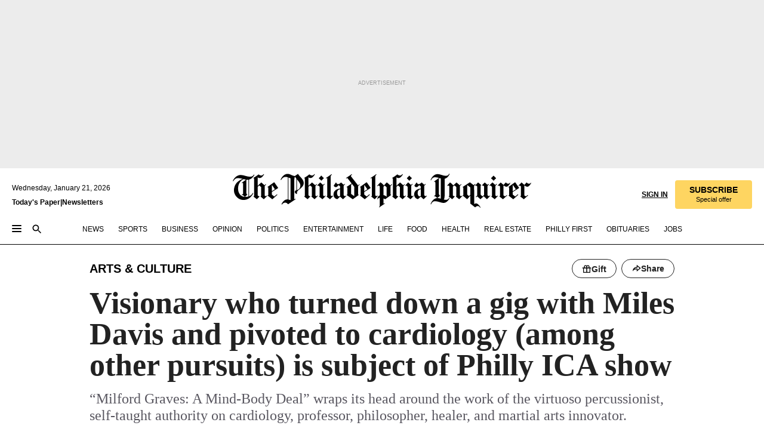

--- FILE ---
content_type: text/html; charset=utf-8
request_url: https://www.inquirer.com/arts/milford-graves-ica-philadelphia-dates-20201011.html
body_size: 45521
content:
<!DOCTYPE html><html lang="en"><head><link rel="preload" as="image" href="https://www.inquirer.com/resizer/v2/GSSLN2RENRBNBODLJYJKP7QKTY.jpg?auth=c44c3bb3f478a557ffe1a8f3e017d0c1bf8ccc2c248e38cae1e0eca2144c00cf&amp;width=760&amp;height=507&amp;smart=true" imageSrcSet="https://www.inquirer.com/resizer/v2/GSSLN2RENRBNBODLJYJKP7QKTY.jpg?auth=c44c3bb3f478a557ffe1a8f3e017d0c1bf8ccc2c248e38cae1e0eca2144c00cf&amp;width=800&amp;height=533&amp;smart=true 800w,https://www.inquirer.com/resizer/v2/GSSLN2RENRBNBODLJYJKP7QKTY.jpg?auth=c44c3bb3f478a557ffe1a8f3e017d0c1bf8ccc2c248e38cae1e0eca2144c00cf&amp;width=700&amp;height=467&amp;smart=true 700w,https://www.inquirer.com/resizer/v2/GSSLN2RENRBNBODLJYJKP7QKTY.jpg?auth=c44c3bb3f478a557ffe1a8f3e017d0c1bf8ccc2c248e38cae1e0eca2144c00cf&amp;width=600&amp;height=400&amp;smart=true 600w,https://www.inquirer.com/resizer/v2/GSSLN2RENRBNBODLJYJKP7QKTY.jpg?auth=c44c3bb3f478a557ffe1a8f3e017d0c1bf8ccc2c248e38cae1e0eca2144c00cf&amp;width=500&amp;height=333&amp;smart=true 500w,https://www.inquirer.com/resizer/v2/GSSLN2RENRBNBODLJYJKP7QKTY.jpg?auth=c44c3bb3f478a557ffe1a8f3e017d0c1bf8ccc2c248e38cae1e0eca2144c00cf&amp;width=400&amp;height=267&amp;smart=true 400w" imageSizes="(min-width: 1040px) 650px, calc(100vw - 16px)"/><link rel="preconnect" href="https://media.inquirer.com/"/><link rel="dns-prefetch" href="https://media.inquirer.com"/><link rel="preconnect" href="https://p543.inquirer.com/"/><link rel="dns-prefetch" href="https://p543.inquirer.com"/><link rel="stylesheet" type="text/css" href="https://htlbid.com/v3/inquirer-web.com/htlbid.css"/><script async="" src="https://htlbid.com/v3/inquirer-web.com/htlbid.js"></script><link rel="stylesheet" href="/pf/resources/dist/inquirer-light/css/style.css?d=1140"/><title>Visionary who turned down a gig with Miles Davis and pivoted to cardiology (among other pursuits) is subject of Philly ICA show</title><link rel="apple-touch-icon-precomposed" sizes="57x57" href="https://media.inquirer.com/designimages/apple-touch-icon-57x57-precomposed.png"/><link rel="apple-touch-icon-precomposed" sizes="76x76" href="https://media.inquirer.com/designimages/apple-touch-icon-76x76-precomposed.png"/><link rel="apple-touch-icon-precomposed" sizes="120x120" href="https://media.inquirer.com/designimages/apple-touch-icon-60x60-precomposed@2x.png"/><link rel="apple-touch-icon-precomposed" sizes="152x152" href="https://media.inquirer.com/designimages/apple-touch-icon-76x76-precomposed@2x.png"/><link rel="apple-touch-icon-precomposed" sizes="180x180" href="https://media.inquirer.com/designimages/apple-touch-icon-60x60-precomposed@3x.png"/><link rel="icon" sizes="16x16" href="https://media.inquirer.com/designimages/apple-touch-icon-16x16-precomposed.png"/><link rel="icon" sizes="192x192" href="https://media.inquirer.com/designimages/touch-icon-192x192.png"/><link rel="apple-touch-icon-precomposed" href="https://media.inquirer.com/designimages/apple-touch-icon-precomposed.png"/><link rel="apple-touch-icon" href="https://media.inquirer.com/designimages/apple-touch-icon.png"/><meta name="robots" content="index, follow"/><meta name="googlebot-news" content="index"/><meta name="googlebot" content="index"/><meta name="copyright" content="(c) 2026 The Philadelphia Inquirer, LLC"/><meta name="distribution" content="global"/><meta name="rating" content="general"/><meta name="application-name" content="The Philadelphia Inquirer, LLC"/><meta property="og:site_name" content="Inquirer.com"/><meta name="viewport" content="width=device-width,minimum-scale=1,initial-scale=1,maximum-scale=1"/><meta name="arc_environment" content="fusion"/><meta property="fb:pages" content="6130721655"/><meta name="twitter:site" content="@PhillyInquirer"/><meta name="twitter:creator" content="@PhillyInquirer"/><meta property="og:locale" content="en_US"/><meta name="twitter:card" content="summary_large_image"/><script data-schema="Organization" type="application/ld+json">
        {
          "name": "The Philadelphia Inquirer, LLC",
          "url": "https://www.inquirer.com",
          "logo": "https://www.inquirer.com/pb/resources/dist/images/inquirer-logo-official-v2.svg",
          "sameAs": [
            "https://www.facebook.com/philadelphiainquirer/",
            "https://twitter.com/PhillyInquirer"
          ],
          "@type": "NewsMediaOrganization",
          "@context": "http://schema.org"
        }
      </script><script>
            var pmnAdmin = {};
            var PMNdataLayer = [{
              analytics: {}
            }];
          </script><link rel="canonical" href="https://www.inquirer.com/arts/milford-graves-ica-philadelphia-dates-20201011.html"/><meta property="og:title" content="Visionary who turned down a gig with Miles Davis and pivoted to cardiology (among other pursuits) is subject of Philly ICA show"/><meta property="og:description" content="“Milford Graves: A Mind-Body Deal” wraps its head around the work of the virtuoso percussionist, self-taught authority on cardiology, professor, philosopher, healer, and martial arts innovator."/><meta property="og:image" content="https://www.inquirer.com/resizer/v2/GSSLN2RENRBNBODLJYJKP7QKTY.jpg?auth=c44c3bb3f478a557ffe1a8f3e017d0c1bf8ccc2c248e38cae1e0eca2144c00cf&amp;width=760&amp;height=507&amp;smart=true"/><meta property="og:image:width" content="2048"/><meta property="og:image:height" content="1152"/><meta name="twitter:title" content="Visionary who turned down a gig with Miles Davis and pivoted to cardiology (among other pursuits) is subject of Philly ICA show"/><meta name="twitter:description" content="“Milford Graves: A Mind-Body Deal” wraps its head around the work of the virtuoso percussionist, self-taught authority on cardiology, professor, philosopher, healer, and martial arts innovator."/><meta name="twitter:image" content="https://www.inquirer.com/resizer/v2/GSSLN2RENRBNBODLJYJKP7QKTY.jpg?auth=c44c3bb3f478a557ffe1a8f3e017d0c1bf8ccc2c248e38cae1e0eca2144c00cf&amp;width=760&amp;height=507&amp;smart=true"/><meta name="cXenseParse:title" content="Visionary who turned down a gig with Miles Davis and pivoted to cardiology (among other pursuits) is subject of Philly ICA show"/><meta property="article:section" content="Arts &amp; Culture, arts, arts"/><meta name="author" content="Thomas Hine"/><meta itemProp="description" name="description" content="“Milford Graves: A Mind-Body Deal” wraps its head around the work of the virtuoso percussionist, self-taught authority on cardiology, professor, philosopher, healer, and martial arts innovator."/><meta name="og:url" content="https://www.inquirer.com/arts/milford-graves-ica-philadelphia-dates-20201011.html"/><meta property="article:modified_time" content="2020-10-07T19:34:19-04:00"/><meta name="date" content="2020-10-11T13:00:00Z"/><meta name="article_id" content="YHOSEO55VRF3BCB4XTO5HVQPCA"/><meta property="og:type" content="article"/><meta property="article:opinion" content="false"/><meta property="vf:unique_id" content="YHOSEO55VRF3BCB4XTO5HVQPCA"/><meta name="sailthru.tags" content="arts-&amp;-culture,arts"/><meta name="sailthru.author" content="Thomas Hine"/><meta name="sailthru.date" content="2020-10-11T13:00:00Z"/><meta name="sailthru.title" content="Visionary who turned down a gig with Miles Davis and pivoted to cardiology (among other pursuits) is subject of Philly ICA show"/><meta name="sailthru.description" content="“Milford Graves: A Mind-Body Deal” wraps its head around the work of the virtuoso percussionist, self-taught authority on cardiology, professor, philosopher, healer, and martial arts innovator."/><meta name="sailthru.image.full" content="https://www.inquirer.com/resizer/v2/GSSLN2RENRBNBODLJYJKP7QKTY.jpg?auth=c44c3bb3f478a557ffe1a8f3e017d0c1bf8ccc2c248e38cae1e0eca2144c00cf&amp;width=760&amp;height=507&amp;smart=true"/><meta name="sailthru.image.thumb" content="https://www.inquirer.com/resizer/v2/GSSLN2RENRBNBODLJYJKP7QKTY.jpg?auth=c44c3bb3f478a557ffe1a8f3e017d0c1bf8ccc2c248e38cae1e0eca2144c00cf&amp;width=760&amp;height=507&amp;smart=true"/><meta name="keywords" content="milford-graves-ica-philadelphia-dates"/><meta name="news_keywords" content="milford-graves-ica-philadelphia-dates"/><meta name="article-subtype" content="subtype-regular"/><script data-schema="NewsArticle" type="application/ld+json">
    {
      "@context": "http://schema.org",
      "@type": "NewsArticle",
      "mainEntityOfPage": {
        "@type": "WebPage",
        "@id": "https://www.inquirer.com/arts/milford-graves-ica-philadelphia-dates-20201011.html"
      },
      "headline": "Visionary who turned down a gig with Miles Davis and pivoted to cardiology (among other pursuits) is subject of Philly ICA show",
      "thumbnailUrl": "https://www.inquirer.com/resizer/v2/GSSLN2RENRBNBODLJYJKP7QKTY.jpg?auth=c44c3bb3f478a557ffe1a8f3e017d0c1bf8ccc2c248e38cae1e0eca2144c00cf&width=760&height=507&smart=true",
      "articleSection": "arts",
      "image": {
        "@type": "ImageObject",
        "url": "https://www.inquirer.com/resizer/v2/GSSLN2RENRBNBODLJYJKP7QKTY.jpg?auth=c44c3bb3f478a557ffe1a8f3e017d0c1bf8ccc2c248e38cae1e0eca2144c00cf&width=760&height=507&smart=true",
        "height": 1152,
        "width": 2048
      },
      "datePublished": "2020-10-11T09:00:00-04:00",
      "dateModified": "2020-10-11T09:00:00-04:00",
      "author": [{"@type":"Person","name":"Thomas Hine","url":"https://www.inquirer.com/author/hine_thomas/"}],
      "isAccessibleForFree": false,
      "hasPart": {
        "@type": "WebPageElement",
        "isAccessibleForFree": false,
        "cssSelector" : ".article-body-paywall"
      },
      "isPartOf": {
        "@type": ["CreativeWork", "Product"],
        "name": "Staff",
        "productID": "inquirer.com:basic"
      },
      "publisher": {
        "@type": "NewsMediaOrganization",
        "name": "The Philadelphia Inquirer",
        "logo": {
          "@type": "ImageObject",
          "url": "https://media.inquirer.com/designimages/inquirer-logo-amp.png",
          "width": 600,
          "height": 60
        }
      },
      "description": "“Milford Graves: A Mind-Body Deal” wraps its head around the work of the virtuoso percussionist, self-taught authority on cardiology, professor, philosopher, healer, and martial arts innovator.",
      "keywords": [
        "articleID/YHOSEO55VRF3BCB4XTO5HVQPCA",
        "Type/Article",
        "target/Arts & Culture/arts/arts",
        "NavLink/arts"
      ],
      "identifier": {
        "@type": "PropertyValue",
        "propertyID": "articleID",
        "value": "YHOSEO55VRF3BCB4XTO5HVQPCA"
      }
    }
    </script><script src="https://cdn.cookielaw.org/scripttemplates/otSDKStub.js" data-domain-script="c6dea5ec-f3a5-432d-8d99-556d91c9726b" type="text/javascript" charset="UTF-8" data-dLayer-name="PMNdataLayer"></script><script src="https://cdn.speedcurve.com/js/lux.js?id=283407416" defer="" crossorigin="anonymous"></script><script type="application/javascript" id="polyfill-script">if(!Array.prototype.includes||!(window.Object && window.Object.assign)||!window.Promise||!window.Symbol||!window.fetch){document.write('<script type="application/javascript" src="/pf/dist/engine/polyfill.js?d=1140&mxId=00000000" defer=""><\/script>')}</script><script id="fusion-engine-react-script" type="application/javascript" src="/pf/dist/engine/react.js?d=1140&amp;mxId=00000000" defer=""></script><script id="fusion-engine-combinations-script" type="application/javascript" src="/pf/dist/components/combinations/light.js?d=1140&amp;mxId=00000000" defer=""></script>
<script>(window.BOOMR_mq=window.BOOMR_mq||[]).push(["addVar",{"rua.upush":"false","rua.cpush":"false","rua.upre":"false","rua.cpre":"false","rua.uprl":"false","rua.cprl":"false","rua.cprf":"false","rua.trans":"SJ-d0ea5e52-5132-4da4-8839-7c764c54d44a","rua.cook":"false","rua.ims":"false","rua.ufprl":"false","rua.cfprl":"false","rua.isuxp":"false","rua.texp":"norulematch","rua.ceh":"false","rua.ueh":"false","rua.ieh.st":"0"}]);</script>
                              <script>!function(e){var n="https://s.go-mpulse.net/boomerang/";if("False"=="True")e.BOOMR_config=e.BOOMR_config||{},e.BOOMR_config.PageParams=e.BOOMR_config.PageParams||{},e.BOOMR_config.PageParams.pci=!0,n="https://s2.go-mpulse.net/boomerang/";if(window.BOOMR_API_key="PPACB-T4Q7H-SPCW8-FS2AT-3JVSH",function(){function e(){if(!o){var e=document.createElement("script");e.id="boomr-scr-as",e.src=window.BOOMR.url,e.async=!0,i.parentNode.appendChild(e),o=!0}}function t(e){o=!0;var n,t,a,r,d=document,O=window;if(window.BOOMR.snippetMethod=e?"if":"i",t=function(e,n){var t=d.createElement("script");t.id=n||"boomr-if-as",t.src=window.BOOMR.url,BOOMR_lstart=(new Date).getTime(),e=e||d.body,e.appendChild(t)},!window.addEventListener&&window.attachEvent&&navigator.userAgent.match(/MSIE [67]\./))return window.BOOMR.snippetMethod="s",void t(i.parentNode,"boomr-async");a=document.createElement("IFRAME"),a.src="about:blank",a.title="",a.role="presentation",a.loading="eager",r=(a.frameElement||a).style,r.width=0,r.height=0,r.border=0,r.display="none",i.parentNode.appendChild(a);try{O=a.contentWindow,d=O.document.open()}catch(_){n=document.domain,a.src="javascript:var d=document.open();d.domain='"+n+"';void(0);",O=a.contentWindow,d=O.document.open()}if(n)d._boomrl=function(){this.domain=n,t()},d.write("<bo"+"dy onload='document._boomrl();'>");else if(O._boomrl=function(){t()},O.addEventListener)O.addEventListener("load",O._boomrl,!1);else if(O.attachEvent)O.attachEvent("onload",O._boomrl);d.close()}function a(e){window.BOOMR_onload=e&&e.timeStamp||(new Date).getTime()}if(!window.BOOMR||!window.BOOMR.version&&!window.BOOMR.snippetExecuted){window.BOOMR=window.BOOMR||{},window.BOOMR.snippetStart=(new Date).getTime(),window.BOOMR.snippetExecuted=!0,window.BOOMR.snippetVersion=12,window.BOOMR.url=n+"PPACB-T4Q7H-SPCW8-FS2AT-3JVSH";var i=document.currentScript||document.getElementsByTagName("script")[0],o=!1,r=document.createElement("link");if(r.relList&&"function"==typeof r.relList.supports&&r.relList.supports("preload")&&"as"in r)window.BOOMR.snippetMethod="p",r.href=window.BOOMR.url,r.rel="preload",r.as="script",r.addEventListener("load",e),r.addEventListener("error",function(){t(!0)}),setTimeout(function(){if(!o)t(!0)},3e3),BOOMR_lstart=(new Date).getTime(),i.parentNode.appendChild(r);else t(!1);if(window.addEventListener)window.addEventListener("load",a,!1);else if(window.attachEvent)window.attachEvent("onload",a)}}(),"".length>0)if(e&&"performance"in e&&e.performance&&"function"==typeof e.performance.setResourceTimingBufferSize)e.performance.setResourceTimingBufferSize();!function(){if(BOOMR=e.BOOMR||{},BOOMR.plugins=BOOMR.plugins||{},!BOOMR.plugins.AK){var n="false"=="true"?1:0,t="",a="aoiixryxzcoi62lqiayq-f-7551007c0-clientnsv4-s.akamaihd.net",i="false"=="true"?2:1,o={"ak.v":"39","ak.cp":"689028","ak.ai":parseInt("653835",10),"ak.ol":"0","ak.cr":9,"ak.ipv":4,"ak.proto":"h2","ak.rid":"46c6503b","ak.r":44268,"ak.a2":n,"ak.m":"dscr","ak.n":"ff","ak.bpcip":"3.144.139.0","ak.cport":33044,"ak.gh":"23.192.164.143","ak.quicv":"","ak.tlsv":"tls1.3","ak.0rtt":"","ak.0rtt.ed":"","ak.csrc":"-","ak.acc":"","ak.t":"1768964145","ak.ak":"hOBiQwZUYzCg5VSAfCLimQ==y7NJhMavcKHxkajS8K0dWHI5PSHzY/+8N81FdI1KxWvg1sMQVmH5S6hd0qLvDYpPQGPi8Xp+pnX6i/M0bM7QZrgNQWAASbjo4vfTvGoowy8N73MdCCteP81QGPxlK5PoJkeaivuRReT4r2EVn6ABwaW+eqe1CKHb9x4r2f5z5FM6MUyTU4ZxcQFSN8grrI/4qph3aNuNGjFc5nzrjgbw/ueUU5P9CtUs1G1sBHOyLk79yIvYVpWV0YJw0+QXuf0K9h75WlsdMO9R8nq5Dkklwgr7DM6Je9chkjG085LCtU8K217LleNZCqlsNOngWKGGcEr1zyq5eXNjLLL1LpVfhbQ4E8IKuXPcbPNja8qiYsUSmXdwr/XjfF5WQugoGschr64pyal9lR8/xNqXyFc+jpTND5dS8kzyb0u+4a9PNoc=","ak.pv":"123","ak.dpoabenc":"","ak.tf":i};if(""!==t)o["ak.ruds"]=t;var r={i:!1,av:function(n){var t="http.initiator";if(n&&(!n[t]||"spa_hard"===n[t]))o["ak.feo"]=void 0!==e.aFeoApplied?1:0,BOOMR.addVar(o)},rv:function(){var e=["ak.bpcip","ak.cport","ak.cr","ak.csrc","ak.gh","ak.ipv","ak.m","ak.n","ak.ol","ak.proto","ak.quicv","ak.tlsv","ak.0rtt","ak.0rtt.ed","ak.r","ak.acc","ak.t","ak.tf"];BOOMR.removeVar(e)}};BOOMR.plugins.AK={akVars:o,akDNSPreFetchDomain:a,init:function(){if(!r.i){var e=BOOMR.subscribe;e("before_beacon",r.av,null,null),e("onbeacon",r.rv,null,null),r.i=!0}return this},is_complete:function(){return!0}}}}()}(window);</script></head><body><div>
                <script type="text/javascript">
                  function OptanonWrapper() { }
                </script>
              </div><noscript>
          <iframe src="https://www.googletagmanager.com/ns.html?id=GTM-M4NMCHW"
          height="0" width="0" style="display:none;visibility:hidden"></iframe></noscript><div id="fusion-app" class=""><div class="article-body article-body-paywall type-body-text"><a class="sr-only focus:not-sr-only active:not-sr-only hover:not-sr-only" href="#article-body">Skip to content</a><header id="app-bar" class="app-bar header top-0 sticky z-[11]"><div data-ad-name="article/top_banner_masthead" class="text-center container-column
          bg-[#ececec] overflow-hidden py-4 flex-col justify-center items-center flex min-h-[50px] md:min-h-[90px] lg:min-h-[250px]"><div class="type-button absolute z-0"><div class="advertisement-text font-light xxs:leading-5 xs:leading-none text-[9px] text-[#999] tracking-normal uppercase justify-center flex flex-row mb-1">Advertisement</div></div><div class="container-row justify-center w-full z-1"><div class="arcad bg-none my-0 mx-auto min-h-0 min-w-0 ad-responsive text-center "><div class="htlad-web-top_banner_masthead" data-unit="phl.entertainment/arts/article/top_banner" data-targeting="{&quot;position&quot;:&quot;slider&quot;,&quot;position_type&quot;:&quot;slider_section&quot;}"></div></div></div></div><nav class="global-app-bar sticky top-0 border-solid z-[11] inset-x-0 border-b bg-white "><div class="h-[62px] flex flex-col max-w-[1240px] mx-auto px-5 justify-center relative lg:h-[127px] bg-white"><div class="static lg:relative"><div class="transition-all lg:w-[616px] left-0 flex flex-col
        overflow-hidden duration-200 absolute w-full top-16
        lg:left-8 shadow-md lg:top-[128px] h-0"><div class="flex flex-col bg-white space-y-3 p-3 shadow-md inq-dropdown-menu px-7 py-4 "><div class="relative"><input type="text" placeholder="Search" aria-required="false" aria-label="Search" id="search" class="font-grot10 border border-solid border-neutral-dark-gray focus:border-primary-blue active:border-primary-blue w-full px-6 py-3 text-4"/><div class="absolute top-1 right-1"><button class="cursor-pointer p-2 bg-transparent"><svg xmlns="http://www.w3.org/2000/svg" width="20" height="20" viewBox="0 0 24 24"><use href="#search-icon-circle"></use><use href="#search-icon-line"></use></svg></button></div></div></div></div></div><div class="flex flex-row flex-auto"><svg xmlns="http://www.w3.org/2000/svg" class="hidden"><defs><path d="M0 0h24v24H0z" fill="none" id="search-icon-circle"></path><path d="M15.5 14h-.79l-.28-.27C15.41 12.59 16 11.11 16 9.5 16 5.91 13.09 3 9.5 3S3 5.91 3 9.5 5.91 16 9.5 16c1.61 0 3.09-.59 4.23-1.57l.27.28v.79l5 4.99L20.49 19l-4.99-5zm-6 0C7.01 14 5 11.99 5 9.5S7.01 5 9.5 5 14 7.01 14 9.5 11.99 14 9.5 14z" id="search-icon-line"></path></defs></svg><div class="flex-1 flex items-center space-x-2 lg:hidden"><button type="button" role="button" aria-label="Full navigation" aria-haspopup="true" aria-expanded="false" class="flex flex-col h-3 w-4 p-0 rounded
      justify-center items-center group cursor-pointer bg-transparent"><div class="h-0.5 w-4 rounded-full transition ease
      transform duration-300 opacity-100 group-hover:opacity-50  bg-black"></div><div class="h-0.5 w-4 my-[3px] rounded-full
      transition ease transform duration-300 opacity-100 group-hover:opacity-50 bg-black"></div><div class="h-0.5 w-4 rounded-full transition
      ease transform duration-300 opacity-100 group-hover:opacity-50  bg-black"></div></button><button class="cursor-pointer p-2 mt-1 bg-transparent" aria-label="Search" aria-haspopup="true" aria-expanded="false"><svg xmlns="http://www.w3.org/2000/svg" width="20" height="20" viewBox="0 0 24 24"><use href="#search-icon-circle"></use><use href="#search-icon-line"></use></svg></button></div><div class="hidden flex-1 flex-col space-y-1 justify-center lg:flex lg:pt-3"><div class="flex flex-row items-center"><div aria-label="Wednesday, January 21, 2026" class="text-3 mb-1 mr-1">Wednesday, January 21, 2026</div></div><div class="flex gap-1 text-3 font-bold leading-3.5 "><a href="https://eedition.inquirer.com/" id="todayspaper" data-link-type="global-nav" aria-label="Print Copy of Today&#x27;s Paper" role="link" class="no-underline text-black">Today&#x27;s Paper</a>|<a class="no-underline text-black" href="https://www.inquirer.com/newsletters/" data-link-type="global-nav" aria-label="Newsletters" role="link">Newsletters</a></div></div><div class="flex-1 text-center justify-center items-center flex"><a data-link-type="global-nav" aria-label="The Philadelphia Inquirer - Go to homepage link" role="link" class="flex-1 relative w-[140px] sm:w-[325px] lg:w-[500px]" href="/"><div class="absolute left-0 right-0 h-full flex items-center text-black"><svg class="transition-all duration-500 w-[140px] mx-auto opacity-100 sm:opacity-0  w-[140px]" xmlns="http://www.w3.org/2000/svg" viewBox="0 0 1124.32 253.93" fill="currentColor"><path d="M290.15,136.89V155.6s13.26,11.37,18.47,14.68l19.9-16.58,3.32,3.79-36.95,32.68H293l-33.63-26.29v-2.13s4.5-1.18,4.5-2.61V104.67c0-1.66-5-3.55-5-3.55V99l47.37-34.11h2.84l28.18,40.74v1.89ZM292.29,86l-2.13,1.66v43.82l23-14.92Z"></path><path d="M589.13,190.19h-1.42l-23.45-18.95v-2.13s3.08-1.18,3.08-3.55V99.72s-9-8.76-14.92-12.08l-10.66,9V163s5.92,5.45,8.76,5.45a6.3,6.3,0,0,0,4-1.18l1.42,2.61L537.26,190.2h-1.42l-25.11-19.42v-2.13s4.74-1.89,4.74-3.55V93.81s-5.21-5.21-8.53-5.21c-1.89,0-3.55,1.42-5.68,3.32l-2.37-3.08L519.73,66.1h1.42s18.71,12.79,23,22l23.68-22h1.42L592.9,86.71,601.66,78l3.08,3.32L593.61,92.16V162.5s4.74,5.68,9,5.68c2.13,0,4.74-2.61,6.87-4.5l2.61,2.84Z"></path><path d="M770.86,168.34,747.5,190.19h-1.42l-23.45-20.84-8,7.34-3.32-3.55,10.66-9.47V94.51s-6.64-5.68-8.54-5.68-2.61,1.18-4.74,3.08l-2.13-3.08,22-22.74H730l21.32,18v2.37s-3.08,1.42-3.08,3.79V157s8.53,9.24,14,12.32l10.89-9.24V94s-8.05-5.92-9.71-5.92c-1.42,0-2.84,1.18-3.79,1.89l-1.9-2.84L777.8,66.09h1.42l20.61,17.29,6.63-5.92L809.78,81,799.36,91v69.87s7.82,7.34,10.66,7.34c1.9,0,5.45-3.79,7.58-5.68l2.61,2.84-24.16,24.87h-1.42Z"></path><path d="M853.83,190.19h-1.42l-24.63-18.95v-2.13s4.26-1.18,4.26-3.55V97.82s-6.4-6.63-11.84-10.18l-3.79,3.55-2.84-3.08,21.79-22.26h1.42l20.84,18.71,8.76-8.76,3.08,3.32L858.33,90v72.47s5,5.45,9.47,5.45c1.9,0,5-3.08,7.11-5l2.37,3.08ZM845.78,52.1h-2.13s-9.47-10.66-17.76-17.05V32.92a83.15,83.15,0,0,0,17.05-17.76h2.13s8.76,10.42,17.76,17.53v2.13A107.19,107.19,0,0,0,845.78,52.1Z"></path><path d="M940.52,97.58c-6.63,0-12.55-2.37-18.47-8.29H918.5v73s9,6.63,11.6,6.63c1.9,0,10.66-7.58,12.79-9.47l3.08,3.08-30.79,27.71h-1.42l-25.34-19.42v-2.13s3.79-1.89,3.79-3.55V94.75s-6.16-5.45-9-6.39c-1.9,0-3.08,1.42-5.21,3.32l-2.84-2.84L896.48,66.1h1.66l20.37,18,15.63-18h2.13s7.1,8.76,15.87,8.76c5.21,0,10.42-1.18,14.21-7.11l2.84,1.42C964.67,78.87,951.65,97.58,940.52,97.58Z"></path><path d="M986.94,136.89V155.6s13.26,11.37,18.47,14.68l19.89-16.58,3.32,3.79-36.95,32.68h-1.89L956.15,163.9v-2.13s4.5-1.18,4.5-2.61V104.69c0-1.66-5-3.55-5-3.55V99l47.37-34.11h2.84l28.19,40.74v1.89ZM989.07,86l-2.13,1.66v43.82l23-14.92Z"></path><path d="M1095.65,97.58c-6.63,0-12.55-2.37-18.47-8.29h-3.55v73s9,6.63,11.6,6.63c1.9,0,10.66-7.58,12.79-9.47l3.08,3.08-30.79,27.71h-1.42l-25.34-19.42v-2.13s3.79-1.89,3.79-3.55V94.75s-6.16-5.45-9-6.39c-1.9,0-3.08,1.42-5.21,3.32l-2.84-2.84,21.32-22.74h1.66l20.37,18,15.63-18h2.13s7.1,8.76,15.87,8.76c5.21,0,10.42-1.18,14.21-7.11l2.84,1.42C1119.8,78.87,1106.78,97.58,1095.65,97.58Z"></path><path d="M185,26.52V90.23l.24.24,25.82-24.4h1.42l23.68,20.61,8.76-8.76L248,80.76,236.87,92.13v70.34s4.74,5.68,9,5.68c2.37,0,5.68-3.55,7.82-5.68l2.84,2.84-25.11,24.87H230l-22.5-18.71v-2.13s3.08-1.18,3.08-3.55V100s-7.82-8-14.21-12.08L185,97.82v63.71c.47,1.18,5,7.11,12.79,7.11l.47,2.61L179.55,190.2h-1.42l-23.92-18.95v-2.13s4.5-1.89,4.5-3.55V37.67c0-2.84-5.21-3.55-5.21-3.55V31.51c18.71-10.42,37.66-25.58,37.66-25.58h1.66s21.37,19.86,36.47-2.84L233.08,5C206.8,50.67,185,26.52,185,26.52Z"></path><path d="M699.79,227.44l-.26-137.62,10.7-10.44-3.06-3.31-10.69,9.67-28-20.62h-1.53l-52.7,34.37V101a17.82,17.82,0,0,1,4.85,2.36,2.34,2.34,0,0,1,.71.94s0,.05,0,.51v53.74a1.29,1.29,0,0,1-.37,1s-.92,1.22-4.72,2.22v1.53l32.08,27h1.53l22.4-25.46h.51l.26,2.68-.35,55.86,35.23,27.5h1.78s19.3-22.64,36.67,3.06l3-2S723,205.59,699.79,227.44Zm-28.52-69.75-9.42,9.67c-3.29-1.53-13.75-12-13.75-12V86.49l1-.76c4.43,2.37,22.15,17.06,22.15,17.06v54.9Z"></path><path d="M120.33,169.06V44.42C147,38.2,160.78,8.79,160.78,8.79l-4-2.16a27,27,0,0,1-7.5,9.79c-10.35,8-20.07,7.47-36,5a98.05,98.05,0,0,1-11.6-2.69c-5.19-1.4-8.12-2.28-8.12-2.28-17.1-5-24.74-5.63-24.74-5.63-8.67-1-13.82-1-16.8-.63a35.24,35.24,0,0,0-3.82.63c-12.87,3-22.62,10-30,17A76,76,0,0,0,0,54.82l3.77,2A59.7,59.7,0,0,1,7.06,51a44.79,44.79,0,0,1,9.18-10.64,29.7,29.7,0,0,1,8.1-4.87,24.9,24.9,0,0,1,8-1.94c6.88-.63,18,.67,27,2.3,8.15,1.48,14.56,3.27,14.56,3.27C-9.31,70.84,10.7,141.8,10.7,141.8a73.15,73.15,0,0,0,31.5,43.58A69.91,69.91,0,0,0,57,192.54,68.51,68.51,0,0,0,72.56,196a78.56,78.56,0,0,0,16-.19A70.54,70.54,0,0,0,107.82,191a64.8,64.8,0,0,0,9.8-5,84.07,84.07,0,0,0,21.5-19.26,131.28,131.28,0,0,0,13.48-20.66L148.71,144C137,164.43,120.33,169.06,120.33,169.06ZM66.07,158.41l2.8,3,4-2.93L90,173.05a55.29,55.29,0,0,1-13.66-2.2,42.32,42.32,0,0,1-7.63-3,48.84,48.84,0,0,1-12.3-9.1,61.29,61.29,0,0,1-6.08-7.28,55.19,55.19,0,0,1-5.91-10.69,61.74,61.74,0,0,1-3-8.85,72.08,72.08,0,0,1-1.64-8.25,85.79,85.79,0,0,1-.77-12.64s0-4.37.52-9.47a80.83,80.83,0,0,1,1.68-10.51,79.34,79.34,0,0,1,4.58-14.3,76.39,76.39,0,0,1,9.63-16.32A71.79,71.79,0,0,1,79.79,40.74s9.52,2.31,18.06,4L66,68.6l2.79,3,5.63-4.22a2.44,2.44,0,0,1,.33.47,7.82,7.82,0,0,1,.74,1.85s.08.31.19.77a32.74,32.74,0,0,1,.59,3.69c.1,1.07.25,2.53.33,4,.06,1.23.06.82.15,3.73,0,.46.07,1.71.07,3.38,0,3,0,7.23-.08,10.85,0,3.85,0,4,0,4l0,18-.08,29.51v2.83l-10.65,8M102.81,45.7a44.78,44.78,0,0,0,13.53-.48V170.36a58.59,58.59,0,0,1-11.61,2.24c-2.23.28-7.26.48-7.26.48-2.57.18-7.44,0-7.44,0l18.24-16.55a18.12,18.12,0,0,1-6.72-8,11.19,11.19,0,0,1-.4-1.25,10.37,10.37,0,0,1-.26-1.67c0-.54,0-1.05,0-1.44v-.72l0-7.22,0-89"></path><path d="M517.57,180.94,514,178.78a26.53,26.53,0,0,1-6.64,9.79c-9.16,8-17.76,7.47-31.84,5-.69-.12-1.33-.25-2-.39.58-.9,1.15-1.9,1.72-3A35.91,35.91,0,0,0,479,177.89c.45-4.77.54-8.8.54-8.8l.88-32.3.24-39.63V38l1.08-.24c23.61-6.22,35.8-35.63,35.8-35.63L514,0a26.53,26.53,0,0,1-6.64,9.79c-9.16,8-17.76,7.47-31.84,5a78.31,78.31,0,0,1-10.26-2.69c-4.59-1.4-7.19-2.28-7.19-2.28-15.13-5-21.89-5.63-21.89-5.63-7.67-1-12.23-1-14.86-.63a28,28,0,0,0-3.38.63c-11.39,3-20,10-26.51,17a77.9,77.9,0,0,0-16.15,27l3.34,2a62.21,62.21,0,0,1,2.91-5.89,43.31,43.31,0,0,1,8.13-10.64,25.53,25.53,0,0,1,7.17-4.87,20,20,0,0,1,7.1-1.94c6.09-.63,15.9.67,23.85,2.3,4.26.87,8,1.85,10.3,2.51L400.85,59.38,404,62.67l4.79-3.49s3.06,1.31,2.81,27.13l-.1,72.87-1.17.8-9.47,6.9,3.13,3.3,4-2.92,17.51,14.86h0a28.34,28.34,0,0,0-4.1.22A28,28,0,0,0,418,183c-11.39,3-20,10-26.51,17a77.9,77.9,0,0,0-16.15,27l3.34,2a62.21,62.21,0,0,1,2.91-5.89,43.31,43.31,0,0,1,8.13-10.64,25.53,25.53,0,0,1,7.17-4.87,20,20,0,0,1,7.1-1.94c6.09-.63,15.9.67,23.85,2.3,7.21,1.48,12.88,3.27,12.88,3.27,19.31,5.72,30.36,10.41,47,3.24C507,206.12,517.57,180.94,517.57,180.94Zm-92.07,1.14L446.45,165l-4.78-4.31a14.69,14.69,0,0,1-4.21-9.94V37.58l5.69-4.37,2.76.87s2.52.69,6,1.6V170c.13,9.19-.67,14.19-1.14,16.33-10-2.91-14.59-3.36-14.59-3.36a91.37,91.37,0,0,0-10.47-.85Z"></path></svg></div><div class="absolute left-0 right-0 h-full flex items-center text-black"><svg class="transition-all duration-500 sm:w-[325px] mx-auto opacity-0 sm:opacity-100  lg:w-[500px]" xmlns="http://www.w3.org/2000/svg" viewBox="0 0 1249.3 142.76" fill="currentColor"><g><g><path d="M550.35,77V87.48s7.49,6.44,10.34,8.24l11.23-9.29,2,2.1L553.05,107h-1L533,92.12V90.93s2.55-.6,2.55-1.5V58.87c0-1-2.7-2.1-2.7-2.1v-1.2L559.49,36.4H561l15.87,22.92v1Zm1.2-28.77-1.2,1.05V73.85l12.88-8.39ZM594.39,107h-.9L579.86,96.32v-1.2s2.25-.75,2.25-2.1V18.13L582,18l-4.5,2.24-.89-2.09c9.43-5.7,23.66-16,23.66-16l1.35,1.79s-4.79,3.45-4.79,7V91.23s3.29,2.84,5.09,2.84c1,0,2.4-1.2,3.6-2.24l1.64,1.79Zm150,0h-.9L729.66,96.32v-1.2s2.39-.75,2.39-2.1V55a43.15,43.15,0,0,0-6.74-5.7l-2.09,1.95-1.5-1.8L733.85,37h.9l11.68,10.49,5-5,1.64,2-6.14,6.14V91.38s2.7,3,5.25,3c1,0,2.84-1.65,4-2.69l1.35,1.64Zm-4.5-77.74h-1.2a95.73,95.73,0,0,0-10-9.59v-1.2a45.23,45.23,0,0,0,9.58-10h1.2a74,74,0,0,0,10,9.89v1.19a60.87,60.87,0,0,0-9.59,9.74M948.21,107h-.75L934.28,96.32v-1.2s1.65-.75,1.65-2.1V56s-5.1-4.94-8.39-6.74l-6,4.95V91.68s3.29,3,4.94,3a4,4,0,0,0,2.25-.6l.74,1.35L919,107h-.75L904.17,96v-1.2s2.55-1,2.55-1.95V52.73s-2.85-3-4.8-3c-1,0-1.95.9-3.14,2l-1.35-1.8,11.68-12.73h.9s10.49,7.19,12.88,12.28l13.34-12.28H937l13.34,11.53,4.94-4.94,1.8,1.95-6.29,6.14V91.38s2.69,3.14,5.09,3.14c1.2,0,2.7-1.5,3.89-2.55l1.35,1.65Zm102.16-12.28-13,12.28h-.9l-13.18-11.68-4.5,4L1017,97.37l6-5.4V53s-3.75-3.15-4.8-3.15-1.49.75-2.69,1.8l-1.2-1.8,12.43-12.73h.75l12,10v1.34s-1.79.9-1.79,2.1v37.6s4.79,5.24,7.94,7l6.14-5.24V52.88s-4.5-3.45-5.54-3.45c-.75,0-1.5.75-2.1,1.2L1043,49l11.38-11.83h.75l11.54,9.74,3.74-3.45,2,2.1-5.84,5.54v39.4s4.34,4,6,4c1,0,3-2.1,4.19-3.14l1.5,1.49L1064.6,107h-.75ZM1097.11,107h-.75l-13.93-10.63v-1.2s2.39-.75,2.39-2.1V55a47.17,47.17,0,0,0-6.59-5.7l-2.1,1.95-1.64-1.8L1086.77,37h.75l11.68,10.49,5-5,1.79,2-6.29,6.14V91.38s2.85,3,5.4,3c1,0,2.69-1.65,3.89-2.69l1.35,1.64Zm-4.5-77.74h-1.2a95.73,95.73,0,0,0-10-9.59v-1.2a45.23,45.23,0,0,0,9.58-10h1.2a74,74,0,0,0,10,9.89v1.19a68.72,68.72,0,0,0-9.59,9.74m53.33,25.62a14.29,14.29,0,0,1-10.49-4.65h-1.94V91.23S1138.6,95,1140,95c1.2,0,6.14-4.34,7.34-5.39l1.65,1.8L1131.56,107h-.75L1116.58,96v-1.2s2.1-1,2.1-1.95V53.18s-3.45-3-5.1-3.6c-1,0-1.64.9-2.84,2l-1.65-1.65,12-12.73h.9l11.54,10,8.83-10h1.2s3.9,4.94,8.84,4.94c3,0,5.84-.75,8.09-4l1.5.75c-2.55,5.54-9.89,16-16,16M1172,77V87.48s7.49,6.44,10.34,8.24l11.24-9.29,1.79,2.1L1174.7,107h-1l-19-14.83V90.93s2.54-.6,2.54-1.5V58.87c0-1-2.69-2.1-2.69-2.1v-1.2L1181,36.4h1.65l15.88,22.92v1Zm1.2-28.77-1.2,1.05V73.85l12.89-8.39Zm59.92,6.6c-3.74,0-7-1.35-10.33-4.65h-2.1V91.23s5.09,3.74,6.59,3.74c1,0,6-4.34,7.19-5.39l1.8,1.8L1218.89,107h-.75L1203.91,96v-1.2s2.1-1,2.1-1.95V53.18s-3.45-3-5.09-3.6c-1.05,0-1.8.9-3,2l-1.5-1.65,12-12.73h.9l11.39,10,8.84-10h1.19s4,4.94,9,4.94c2.85,0,5.84-.75,7.94-4l1.65.75c-2.55,5.54-9.89,16-16.18,16m-573-2.55V86.73c0,1,2.7,1.8,2.7,1.8v1L638.28,107.1h-.75a29.51,29.51,0,0,0-6.44-3l-.15.15V126l.15.15,4.35-2.1,1,1.65c-13.18,8.69-23.51,16-23.51,16l-.9-1.35s3.14-2.7,3.14-5.09V101.41c-3.44.3-6.74.75-8.54,6.14l-1.34-.3c0-7.34,3.14-13.33,9.88-16.17V53.33s-3.44-3.75-5.54-3.75c-1.35,0-3.3,2.25-4.49,3.45l-1.5-1.5,14.08-15h.9s11.53,7.79,13.48,13.33L644.57,36.7h.75L659.7,49.43,664.94,44l1.65,1.8Zm-15.88,4.79s-5.39-5.09-8.83-7l-4.35,4.35v35.5c4.49,1.35,7.64,2,13,6.59l.15-.15Zm40.9-42.24s12.28,13.63,27-12.13L710,1.65c-8.54,12.73-20.52,1.65-20.52,1.65h-.9a178.85,178.85,0,0,1-21.12,14.38v1.49s2.85.3,2.85,1.95V93c0,1-2.55,2.1-2.55,2.1v1.2L681.27,107H682l10.64-10.63-.3-1.5a8.46,8.46,0,0,1-7.19-4V55l6.44-5.55a54.19,54.19,0,0,1,7.94,6.74v37c0,1.35-1.8,2.1-1.8,2.1v1.2L710.48,107h.75l14.08-14.08-1.5-1.49c-1.19,1.19-3.14,3.14-4.49,3.14-2.4,0-4.94-3.14-4.94-3.14V51.83l6.14-6.44-1.65-1.65-4.94,4.94L700.6,37.15h-.75L685.32,50.78l-.15-.15Zm325.35,113.1c13-12.29,27,13.78,27,13.78l-1.65,1c-9.74-14.38-20.67-1.65-20.67-1.65h-1l-19.77-15.58.15-31.31-.15-1.5h-.15L981.46,107h-.75L962.59,91.83v-.9a6.78,6.78,0,0,0,2.7-1.2.53.53,0,0,0,.15-.6V58.57c0-.3-.45-.45-.45-.45a8.56,8.56,0,0,0-2.7-1.35v-.9L992,36.55h.9l15.73,11.68,6-5.54,1.8,2-6,5.84ZM994.35,88.68V57.82s-9.89-8.39-12.44-9.59l-.6.3v38.8s6,5.84,7.79,6.74Zm-204-51.53c-15.28,15.43-20.07,0-20.07,0h-1.2l-8.84,12.73v.6c1.35,2.55,3.75,6.14,9.29,6.14,4.5,0,8.24-5.84,10.79-8.39l6.59,5.1v9.14c-14.53,1-27.71,9.28-27.71,24.41,0,10.49,6.59,17.53,15,20.07h1l11.54-10.48h.15L798.41,107h.75l13.63-13.18L811.45,92c-1.2,1-2.7,2.4-3.9,2.4-2.55,0-5.84-4-5.84-4V50.48l6-5.84-1.65-1.8-4.34,3.9-10.49-9.59Zm-3.44,28V93.32s-1.5,1.8-5.09,1.8c-4.35,0-7.79-5.84-7.79-14.53s4.34-13.78,12.88-15.43m41-38.2,2,1.2C832.42,21.57,837.81,15,847,15a62.32,62.32,0,0,1,16.32,2.85l-21,15.42,1.8,2,2.7-2c.15,0,1.5,1.2,1.5,15.28v40.9l-6,4.34,1.8,2,2.25-1.65,9.73,8.24c-13.48,0-24.11,13.93-28.16,25.32l2,1.19c2.7-6.74,7.34-13.33,16.63-13.33,12.28,0,26.36,7.19,36.1,7.19,11.53,0,21.27-11.23,25.31-21l-1.94-1.2a14.29,14.29,0,0,1-13.63,9.29,45.9,45.9,0,0,1-8.09-1h-.45a1.13,1.13,0,0,0-.6-.15c1.94-3,2.54-4.94,3.14-9.29.9-7,.9-20.37.9-29.95V21.27c13.33-3,19.92-18.42,20.67-20.07L906,0c-2.4,6-7.49,9.14-14.23,9.14-11.24,0-23.52-7.34-34-7.34-15.58,0-25.31,13.48-29.81,25.16m28.31,75.35,11.69-9.59c-2.7-2.09-5.09-4.49-5.09-7.94V21.12l3.29-2.55a39,39,0,0,0,4.94,1.5v75.5a85,85,0,0,1-.6,9.14,57.4,57.4,0,0,0-14.23-2.4M163.28,77l26.51-16.63v-1L173.91,36.4h-1.64L145.6,55.57v1.2s2.85,1,2.85,2.1V89.43c0,.9-2.55,1.5-2.55,1.5v1.19L164.78,107H166l20.68-18.42-1.8-2.1-11.24,9.29c-2.84-1.8-10.33-8.24-10.33-8.24Zm1.2-28.77,11.68,17.23-12.88,8.39V49.28ZM375.84,107,389,93.32l-1.35-1.64c-1.2,1-3,2.69-4,2.69-2.55,0-5.25-3-5.25-3V50.63l6.3-6.14-1.8-2-4.94,5L366.25,37h-.9L353.22,49.43l1.5,1.8L357,49.28a47.51,47.51,0,0,1,6.6,5.7V93c0,1.35-2.4,2.1-2.4,2.1v1.2L374.94,107Zm-4.5-77.74a60.87,60.87,0,0,1,9.59-9.74V18.28a73.67,73.67,0,0,1-10-9.89h-1.2a45.4,45.4,0,0,1-9.59,10v1.2a96.3,96.3,0,0,1,10,9.59ZM407.45,107h-.9L392.92,96.32v-1.2s2.24-.75,2.24-2.1V18.13L395,18l-4.34,2.24-1.05-2.09c9.44-5.7,23.67-16,23.67-16l1.5,1.79s-4.8,3.45-4.8,7V91.23s3.15,2.84,4.95,2.84c1,0,2.39-1.2,3.59-2.24l1.65,1.79ZM104.11,14.83v35.8l.15.15,14.53-13.63h.75l13.33,11.53,4.94-4.94,1.65,1.65-6.14,6.44V91.38s2.55,3.14,4.94,3.14c1.35,0,3.3-2,4.5-3.14l1.49,1.49L130.17,107h-.75L116.69,96.47v-1.2s1.8-.75,1.8-2.1v-37a54.19,54.19,0,0,0-7.94-6.74L104.11,55v35.8a8.46,8.46,0,0,0,7.19,4l.3,1.5L101,107h-.75L86.73,96.32v-1.2s2.55-1.05,2.55-2.1V21.12c0-1.65-2.85-1.95-2.85-1.95V17.68A178.85,178.85,0,0,0,107.55,3.3h.9s12,11.08,20.52-1.65l2.1,1.05c-14.68,25.76-27,12.13-27,12.13m212.56,0v35.8l.15.15,14.53-13.63h.75l13.33,11.53,4.94-4.94,1.8,1.65-6.29,6.44V91.38s2.55,3.14,5.09,3.14c1.2,0,3.15-2,4.35-3.14L357,92.87,342.73,107H342L329.25,96.32v-1.2s1.8-.6,1.8-2v-37a61.18,61.18,0,0,0-7.94-6.89L316.67,55v35.8a8.48,8.48,0,0,0,7.19,4l.3,1.5L313.52,107h-.75L299.29,96.32v-1.2s2.55-1.2,2.55-2.1V21.12c0-1.65-2.85-1.95-2.85-1.95V17.68A178.85,178.85,0,0,0,320.11,3.3h.9s12.14,11.08,20.53-1.65l2.09,1.05c-14.68,25.76-27,12.13-27,12.13M452.83,37.15c-15.28,15.43-20.07,0-20.07,0h-1.2l-9,12.73v.6c1.5,2.55,3.9,6.14,9.29,6.14,4.65,0,8.24-5.84,10.79-8.39l6.74,5.1v9.14c-14.68,1-27.71,9.28-27.71,24.41A20.22,20.22,0,0,0,436.51,107h1.19l11.39-10.48h.3L460.77,107h.9l13.48-13.18L473.81,92c-1.2,1-2.55,2.4-3.75,2.4-2.55,0-5.84-4-5.84-4V50.48l6-5.84-1.8-1.8-4.19,3.9-10.64-9.59Zm-3.44,28V93.32a7.25,7.25,0,0,1-5.24,1.8c-4.2,0-7.64-5.84-7.64-14.53s4.34-13.78,12.88-15.43m-192,42.39,4.49-2.54,1.2,2.09-31.6,21.28c-4.05-5.1-8.39-6.9-12.29-6.9-5.84,0-10.78,3.9-13.18,8.09-.6-.3-2.1-1-2.25-1.19.9-2.25,9.44-22,26.82-20.53V15.13a34.09,34.09,0,0,0-9.59-1.5c-12.88,0-18.13,12-18.58,13.48l-2.54-1.94C205.37,13.93,214.81.9,229.49.9c10.63,0,18.27,7.79,30,9.14l13-8.84h1c2.09,7.79,23.52,21.27,23.52,38.05,0,13.48-13.64,23.51-22.47,30-4.5,3.29-6.15,8.23-6.15,13.48a8.36,8.36,0,0,0,.3,2.39l-.89.6c-.9-.3-8.39-3.14-8.39-9.28,0-3.75,2.84-5.85,6.74-7V21.12c-1.95-2.84-3.15-4.64-4.8-7.49-1.34.45-2.84,2.4-3.29,5.39a92.7,92.7,0,0,0-.75,12.59Zm-24.57.9,8.69,2.4V19.62L232.78,16Zm49.89-59.17c0-9.28-8.84-18.57-14.24-25.76V68.76c10.19-3,14.24-9.44,14.24-19.48M67.71,95c.9-.3,9.43-2.55,16-14.08l2.09,1.2C77.29,99,64.11,110.4,43.89,110.4c-20.67,0-39.1-19.47-39.1-39.55,0-12.88,3.9-36.4,36.85-49-1.2-.3-12-3.15-21.42-3.15-8.69,0-14.38,5.7-18.12,13.19L0,30.71C5.39,17.38,17.83,5.54,33,5.54c13.18,0,25.76,7.34,38.94,7.34,7.94,0,13.33-2.84,16.33-9.28l2.25,1.34c-.6,1.35-7.79,16.18-22.77,19.93ZM37.15,89l6-4.35V47.93c0-1.49,0-8.38-1.2-10L38.8,40.15,37.15,38.5l18-13.33L44.94,22.92C29.51,30.26,22,46,22,62.17c0,19.92,11.23,35.05,28.61,35.05L41,89.13,38.8,90.78ZM57.82,25.62l-1,.89V81.34c0,3,1.95,5.09,4.2,6.59L50.63,97.22c2.25.15,2.7.15,3.75.15a40.45,40.45,0,0,0,11.08-1.65V25.32a19,19,0,0,1-4.49.44,21.56,21.56,0,0,1-3.15-.14m417.33-5.4L479.5,18l18.12,23.36L476.5,55.57v1.2c1.65,0,3,.6,3,2.1V86.73c0,.9-1.35,1.65-2.85,1.65v1.2l25.17,17.52h.75l24.56-17.52v-1.2c-1.2,0-2.69-1-2.69-1.95V52.88l6.89-7.19L529.68,44l-5.24,5.24-30-38.49c0-3.6,4.79-6.9,4.79-6.9l-1.5-1.79s-14.23,10.33-23.67,16Zm33.41,35.2v39l-13.18-9.29V46.59l4-3Z"></path></g></g></svg></div></a></div><div class="flex-1 flex items-center justify-end lg:pt-3"><div class="text-right"><div class="w-full font-grot10"><a aria-haspopup="true" aria-expanded="false" aria-label="Signin/Signup" data-link-type="global-nav" class="cursor-pointer font-bold uppercase lg:hidden text-3 grid justify-end flex-wrap sm:flex leading-3.5"><span class="inline-block whitespace-nowrap">Sign In / </span><span class="inline-block whitespace-nowrap">Sign Up</span></a><div class="subscribe-btn w-full flex-row items-center space-x-3 lg:flex hidden"><a class="cursor-pointer font-bold text-3 text-neutral-black hidden lg:inline transition-all duration-500 ease-in-out opacity-1 auth0-log-in login-btn sign-in align-middle uppercase underline xxl:text-3.5" role="link" aria-label="Sign in" data-link-type="global-nav">Sign in</a><a class="subscribe no-underline" role="link" aria-label="Subscribe" data-link-type="global-nav" href="https://www.inquirer.com/subscribe_today/"><button class="transition-all duration-300 ease-out rounded cursor-pointer font-grot10 py-2 px-6 text-neutral-black signup-wrapper hidden lg:inline-block relative whitespace-no-wrap text-[.875rem] uppercase bg-[#fed561] border border-[#fed561] test-subscribe-btn leading-4 overflow-hidden" data-link-type="global-nav" style="background-color:#fed561;border-color:#fed561;color:#000000" role="button"><b>SUBSCRIBE</b><div class="transition-all text-[11px] duration-[250ms] ease-in-out offer-language font-light normal-case
                        tracking-normal overflow-hidden ">Special offer</div></button></a></div></div><div class="static lg:relative z-1"><div class="transition-all left-0 lg:left-auto lg:right-0 flex overflow-hidden duration-200 absolute w-full top-16 justify-center bg-white  lg:w-auto lg:top-0 shadow-md  h-0"><div class="w-full sm:w-[400px] lg:w-[254px]"><div class="flex flex-col justify-center items-center shadow-none inq-dropdown-menu p-3 pb-5 sm:mx-auto "><div class="flex justify-center items-center space-x-2"><svg xmlns="http://www.w3.org/2000/svg" width="12" height="12" viewBox="0 0 12 12" version="1.1"><g stroke="none" stroke-width="1" fill="none" fill-rule="evenodd"><g id="tooltip"><circle fill="#1A6AFF" cx="6" cy="6" r="6"></circle><rect fill="#FFFFFF" x="5.25" y="2" width="1.5" height="5"></rect><rect fill="#FFFFFF" x="5.25" y="8" width="1.5" height="1.5"></rect></g></g></svg><div class="text-2.5 info-link" role="link" aria-label="Keep reading by creating a &lt;b&gt;free&lt;/b&gt; account or signing in.">Keep reading by creating a <b>free</b> account or signing in.</div></div><button aria-label="Sign in/Sign up" class="inq-button-ds cursor-pointer font-grot10 !normal-case !text-md !leading-5 min-h-[40px] px-6 py-2.5 !font-medium 
    text-white inline-flex 
    justify-center items-center text-center 
    not-italic rounded 
    box-border focus:ring-4 
    transition-all duration-300 ease-out bg-blue-mid hover:bg-blue-dark focus:ring-blue-dark auth0-log-in login-btn w-full sm:w-auto sm:min-w-[190px] lg:min-w-0 my-2" data-link-type="global-nav">Sign in/Sign up</button><form class="flex justify-center items-center w-full sm:w-auto " action="https://www.inquirer.com/subscribe_today/"><button aria-label="Subscribe" class="inq-button-ds cursor-pointer font-grot10 !normal-case !text-md !leading-5 min-h-[40px] px-6 py-2.5 !font-medium 
    text-white inline-flex 
    justify-center items-center text-center 
    not-italic rounded 
    box-border focus:ring-4 
    transition-all duration-300 ease-out inq-button-ds--secondary bg-transparent hover:bg-transparent !border !border-solid !text-black border-black hover:border-gray-mid-neutral
      focus:!bg-white focus:ring-4 focus:ring-silversand
      active:ring-0 active:!bg-gray-mid-neutral active:!text-white lg:!hidden w-full sm:w-auto sm:min-w-[190px] lg:min-w-0 my-2" data-link-type="global-nav">Subscribe</button></form><form class="flex justify-center items-center w-full sm:w-auto lg:hidden" action="https://www.inquirer.com/donate/"><button aria-label="Support local news" class="inq-button-ds cursor-pointer font-grot10 !normal-case !text-md !leading-5 min-h-[40px] px-6 py-2.5 !font-medium 
    text-white inline-flex 
    justify-center items-center text-center 
    not-italic rounded 
    box-border focus:ring-4 
    transition-all duration-300 ease-out inq-button-ds--secondary bg-transparent hover:bg-transparent !border !border-solid !text-black border-black hover:border-gray-mid-neutral
      focus:!bg-white focus:ring-4 focus:ring-silversand
      active:ring-0 active:!bg-gray-mid-neutral active:!text-white support-local-news-btn w-full sm:w-auto sm:min-w-[190px] lg:min-w-0 my-2" data-link-type="global-nav">Support local news</button></form><a href="#" aria-label="Sign out" class="inq-button-ds cursor-pointer font-grot10 !normal-case !text-md !leading-5 inq-button-ds--link decoration-1 underline-offset-1 text-black h-auto text-center mt-2 hidden logout-btn" data-link-type="global-nav">Sign out</a></div></div></div></div></div></div></div><div class="flex transition-all duration-250 flex-row h-0 overflow-hidden items-center lg:h-[52px]"><div class="flex-1 lg:flex items-center space-x-2 hidden "><button type="button" role="button" aria-label="Full navigation" aria-haspopup="true" aria-expanded="false" class="flex flex-col h-3 w-4 p-0 rounded
      justify-center items-center group cursor-pointer bg-white"><div class="h-0.5 w-4 rounded-full transition ease
      transform duration-300 opacity-100 group-hover:opacity-50  bg-black"></div><div class="h-0.5 w-4 my-[3px] rounded-full
      transition ease transform duration-300 opacity-100 group-hover:opacity-50 bg-black"></div><div class="h-0.5 w-4 rounded-full transition
      ease transform duration-300 opacity-100 group-hover:opacity-50  bg-black"></div></button><button class="cursor-pointer p-2 mt-1 bg-transparent" aria-label="Search" aria-haspopup="true" aria-expanded="false"><svg xmlns="http://www.w3.org/2000/svg" width="20" height="20" viewBox="0 0 24 24"><use href="#search-icon-circle"></use><use href="#search-icon-line"></use></svg></button></div><div class="flex overflow-hidden items-center"><div class="flex-wrap justify-center flex overflow-hidden h-4 transition-all duration-500 ease-in-out"><a data-link-type="header-nav-main" aria-label="News" role="link" class="uppercase no-underline text-black cursor-pointer text-3 mx-6" href="/news/">News</a><a data-link-type="header-nav-main" aria-label="Sports" role="link" class="uppercase no-underline text-black cursor-pointer text-3 mr-6" href="/sports/">Sports</a><a data-link-type="header-nav-main" aria-label="Business" role="link" class="uppercase no-underline text-black cursor-pointer text-3 mr-6" href="/business/">Business</a><a data-link-type="header-nav-main" aria-label="Opinion" role="link" class="uppercase no-underline text-black cursor-pointer text-3 mr-6" href="/opinion/">Opinion</a><a data-link-type="header-nav-main" aria-label="Politics" role="link" class="uppercase no-underline text-black cursor-pointer text-3 mr-6" href="/politics/">Politics</a><a data-link-type="header-nav-main" aria-label="Entertainment" role="link" class="uppercase no-underline text-black cursor-pointer text-3 mr-6" href="/entertainment/">Entertainment</a><a data-link-type="header-nav-main" aria-label="Life" role="link" class="uppercase no-underline text-black cursor-pointer text-3 mr-6" href="/life/">Life</a><a data-link-type="header-nav-main" aria-label="Food" role="link" class="uppercase no-underline text-black cursor-pointer text-3 mr-6" href="/food/">Food</a><a data-link-type="header-nav-main" aria-label="Health" role="link" class="uppercase no-underline text-black cursor-pointer text-3 mr-6" href="/health/">Health</a><a data-link-type="header-nav-main" aria-label="Real Estate" role="link" class="uppercase no-underline text-black cursor-pointer text-3 mr-6" href="/real-estate/">Real Estate</a><a data-link-type="header-nav-main" aria-label="Philly First" role="link" class="uppercase no-underline text-black cursor-pointer text-3 mr-6" href="/philly-first/">Philly First</a><a data-link-type="header-nav-main" aria-label="Obituaries" role="link" class="uppercase no-underline text-black cursor-pointer text-3 mr-6" href="/obituaries/">Obituaries</a><a data-link-type="header-nav-main" aria-label="Jobs" role="link" class="uppercase no-underline text-black cursor-pointer text-3 mr-6" href="/jobs/">Jobs</a></div></div><div class="flex-1"></div></div></div></nav><nav class="global-app-bar !h-[63px] fixed top-0 z-[11] border-solid inset-x-0 transition-all duration-500 mx-auto box-border invisible opacity-0 duration-100 border-b bg-white "><div class="app-bar-wrapper !h-[62px] bg-white flex flex-col max-w-[1240px] mx-auto px-5 justify-center relative inset-x-0 bg-white"><div class="static lg:relative"><div class="transition-all lg:w-[616px] left-0 flex flex-col
        overflow-hidden duration-200 absolute w-full top-16
        lg:left-8 shadow-md lg:top-16 h-0"><div class="flex flex-col bg-white space-y-3 p-3 shadow-md inq-dropdown-menu px-7 py-4 static"><div class="relative"><input type="text" placeholder="Search" aria-required="false" aria-label="Search" id="search" class="font-grot10 border border-solid border-neutral-dark-gray focus:border-primary-blue active:border-primary-blue w-full px-6 py-3 text-4"/><div class="absolute top-1 right-1"><button class="cursor-pointer p-2 bg-transparent"><svg xmlns="http://www.w3.org/2000/svg" width="20" height="20" viewBox="0 0 24 24"><use href="#search-icon-circle"></use><use href="#search-icon-line"></use></svg></button></div></div></div></div></div><div class="flex flex-row flex-auto"><svg xmlns="http://www.w3.org/2000/svg" class="hidden"><defs><path d="M0 0h24v24H0z" fill="none" id="search-icon-circle"></path><path d="M15.5 14h-.79l-.28-.27C15.41 12.59 16 11.11 16 9.5 16 5.91 13.09 3 9.5 3S3 5.91 3 9.5 5.91 16 9.5 16c1.61 0 3.09-.59 4.23-1.57l.27.28v.79l5 4.99L20.49 19l-4.99-5zm-6 0C7.01 14 5 11.99 5 9.5S7.01 5 9.5 5 14 7.01 14 9.5 11.99 14 9.5 14z" id="search-icon-line"></path></defs></svg><div class="flex-1 flex items-center space-x-2"><button type="button" role="button" aria-label="Full navigation" aria-haspopup="true" aria-expanded="false" class="flex flex-col h-3 w-4 p-0 rounded
      justify-center items-center group cursor-pointer bg-transparent"><div class="h-0.5 w-4 rounded-full transition ease
      transform duration-300 opacity-100 group-hover:opacity-50  bg-black"></div><div class="h-0.5 w-4 my-[3px] rounded-full
      transition ease transform duration-300 opacity-100 group-hover:opacity-50 bg-black"></div><div class="h-0.5 w-4 rounded-full transition
      ease transform duration-300 opacity-100 group-hover:opacity-50  bg-black"></div></button><button class="cursor-pointer p-2 mt-1 bg-transparent" aria-label="Search" aria-haspopup="true" aria-expanded="false"><svg xmlns="http://www.w3.org/2000/svg" width="20" height="20" viewBox="0 0 24 24"><use href="#search-icon-circle"></use><use href="#search-icon-line"></use></svg></button></div><div class="flex-1 text-center justify-center items-center flex"><a data-link-type="global-nav" aria-label="The Philadelphia Inquirer - Go to homepage link" role="link" class="flex-1 relative w-[140px] sm:w-[325px] lg:w-[500px]" href="/"><div class="absolute left-0 right-0 h-full flex items-center text-black"><svg class="transition-all duration-500 w-[140px] mx-auto opacity-100 sm:opacity-0  w-[140px]" xmlns="http://www.w3.org/2000/svg" viewBox="0 0 1124.32 253.93" fill="currentColor"><path d="M290.15,136.89V155.6s13.26,11.37,18.47,14.68l19.9-16.58,3.32,3.79-36.95,32.68H293l-33.63-26.29v-2.13s4.5-1.18,4.5-2.61V104.67c0-1.66-5-3.55-5-3.55V99l47.37-34.11h2.84l28.18,40.74v1.89ZM292.29,86l-2.13,1.66v43.82l23-14.92Z"></path><path d="M589.13,190.19h-1.42l-23.45-18.95v-2.13s3.08-1.18,3.08-3.55V99.72s-9-8.76-14.92-12.08l-10.66,9V163s5.92,5.45,8.76,5.45a6.3,6.3,0,0,0,4-1.18l1.42,2.61L537.26,190.2h-1.42l-25.11-19.42v-2.13s4.74-1.89,4.74-3.55V93.81s-5.21-5.21-8.53-5.21c-1.89,0-3.55,1.42-5.68,3.32l-2.37-3.08L519.73,66.1h1.42s18.71,12.79,23,22l23.68-22h1.42L592.9,86.71,601.66,78l3.08,3.32L593.61,92.16V162.5s4.74,5.68,9,5.68c2.13,0,4.74-2.61,6.87-4.5l2.61,2.84Z"></path><path d="M770.86,168.34,747.5,190.19h-1.42l-23.45-20.84-8,7.34-3.32-3.55,10.66-9.47V94.51s-6.64-5.68-8.54-5.68-2.61,1.18-4.74,3.08l-2.13-3.08,22-22.74H730l21.32,18v2.37s-3.08,1.42-3.08,3.79V157s8.53,9.24,14,12.32l10.89-9.24V94s-8.05-5.92-9.71-5.92c-1.42,0-2.84,1.18-3.79,1.89l-1.9-2.84L777.8,66.09h1.42l20.61,17.29,6.63-5.92L809.78,81,799.36,91v69.87s7.82,7.34,10.66,7.34c1.9,0,5.45-3.79,7.58-5.68l2.61,2.84-24.16,24.87h-1.42Z"></path><path d="M853.83,190.19h-1.42l-24.63-18.95v-2.13s4.26-1.18,4.26-3.55V97.82s-6.4-6.63-11.84-10.18l-3.79,3.55-2.84-3.08,21.79-22.26h1.42l20.84,18.71,8.76-8.76,3.08,3.32L858.33,90v72.47s5,5.45,9.47,5.45c1.9,0,5-3.08,7.11-5l2.37,3.08ZM845.78,52.1h-2.13s-9.47-10.66-17.76-17.05V32.92a83.15,83.15,0,0,0,17.05-17.76h2.13s8.76,10.42,17.76,17.53v2.13A107.19,107.19,0,0,0,845.78,52.1Z"></path><path d="M940.52,97.58c-6.63,0-12.55-2.37-18.47-8.29H918.5v73s9,6.63,11.6,6.63c1.9,0,10.66-7.58,12.79-9.47l3.08,3.08-30.79,27.71h-1.42l-25.34-19.42v-2.13s3.79-1.89,3.79-3.55V94.75s-6.16-5.45-9-6.39c-1.9,0-3.08,1.42-5.21,3.32l-2.84-2.84L896.48,66.1h1.66l20.37,18,15.63-18h2.13s7.1,8.76,15.87,8.76c5.21,0,10.42-1.18,14.21-7.11l2.84,1.42C964.67,78.87,951.65,97.58,940.52,97.58Z"></path><path d="M986.94,136.89V155.6s13.26,11.37,18.47,14.68l19.89-16.58,3.32,3.79-36.95,32.68h-1.89L956.15,163.9v-2.13s4.5-1.18,4.5-2.61V104.69c0-1.66-5-3.55-5-3.55V99l47.37-34.11h2.84l28.19,40.74v1.89ZM989.07,86l-2.13,1.66v43.82l23-14.92Z"></path><path d="M1095.65,97.58c-6.63,0-12.55-2.37-18.47-8.29h-3.55v73s9,6.63,11.6,6.63c1.9,0,10.66-7.58,12.79-9.47l3.08,3.08-30.79,27.71h-1.42l-25.34-19.42v-2.13s3.79-1.89,3.79-3.55V94.75s-6.16-5.45-9-6.39c-1.9,0-3.08,1.42-5.21,3.32l-2.84-2.84,21.32-22.74h1.66l20.37,18,15.63-18h2.13s7.1,8.76,15.87,8.76c5.21,0,10.42-1.18,14.21-7.11l2.84,1.42C1119.8,78.87,1106.78,97.58,1095.65,97.58Z"></path><path d="M185,26.52V90.23l.24.24,25.82-24.4h1.42l23.68,20.61,8.76-8.76L248,80.76,236.87,92.13v70.34s4.74,5.68,9,5.68c2.37,0,5.68-3.55,7.82-5.68l2.84,2.84-25.11,24.87H230l-22.5-18.71v-2.13s3.08-1.18,3.08-3.55V100s-7.82-8-14.21-12.08L185,97.82v63.71c.47,1.18,5,7.11,12.79,7.11l.47,2.61L179.55,190.2h-1.42l-23.92-18.95v-2.13s4.5-1.89,4.5-3.55V37.67c0-2.84-5.21-3.55-5.21-3.55V31.51c18.71-10.42,37.66-25.58,37.66-25.58h1.66s21.37,19.86,36.47-2.84L233.08,5C206.8,50.67,185,26.52,185,26.52Z"></path><path d="M699.79,227.44l-.26-137.62,10.7-10.44-3.06-3.31-10.69,9.67-28-20.62h-1.53l-52.7,34.37V101a17.82,17.82,0,0,1,4.85,2.36,2.34,2.34,0,0,1,.71.94s0,.05,0,.51v53.74a1.29,1.29,0,0,1-.37,1s-.92,1.22-4.72,2.22v1.53l32.08,27h1.53l22.4-25.46h.51l.26,2.68-.35,55.86,35.23,27.5h1.78s19.3-22.64,36.67,3.06l3-2S723,205.59,699.79,227.44Zm-28.52-69.75-9.42,9.67c-3.29-1.53-13.75-12-13.75-12V86.49l1-.76c4.43,2.37,22.15,17.06,22.15,17.06v54.9Z"></path><path d="M120.33,169.06V44.42C147,38.2,160.78,8.79,160.78,8.79l-4-2.16a27,27,0,0,1-7.5,9.79c-10.35,8-20.07,7.47-36,5a98.05,98.05,0,0,1-11.6-2.69c-5.19-1.4-8.12-2.28-8.12-2.28-17.1-5-24.74-5.63-24.74-5.63-8.67-1-13.82-1-16.8-.63a35.24,35.24,0,0,0-3.82.63c-12.87,3-22.62,10-30,17A76,76,0,0,0,0,54.82l3.77,2A59.7,59.7,0,0,1,7.06,51a44.79,44.79,0,0,1,9.18-10.64,29.7,29.7,0,0,1,8.1-4.87,24.9,24.9,0,0,1,8-1.94c6.88-.63,18,.67,27,2.3,8.15,1.48,14.56,3.27,14.56,3.27C-9.31,70.84,10.7,141.8,10.7,141.8a73.15,73.15,0,0,0,31.5,43.58A69.91,69.91,0,0,0,57,192.54,68.51,68.51,0,0,0,72.56,196a78.56,78.56,0,0,0,16-.19A70.54,70.54,0,0,0,107.82,191a64.8,64.8,0,0,0,9.8-5,84.07,84.07,0,0,0,21.5-19.26,131.28,131.28,0,0,0,13.48-20.66L148.71,144C137,164.43,120.33,169.06,120.33,169.06ZM66.07,158.41l2.8,3,4-2.93L90,173.05a55.29,55.29,0,0,1-13.66-2.2,42.32,42.32,0,0,1-7.63-3,48.84,48.84,0,0,1-12.3-9.1,61.29,61.29,0,0,1-6.08-7.28,55.19,55.19,0,0,1-5.91-10.69,61.74,61.74,0,0,1-3-8.85,72.08,72.08,0,0,1-1.64-8.25,85.79,85.79,0,0,1-.77-12.64s0-4.37.52-9.47a80.83,80.83,0,0,1,1.68-10.51,79.34,79.34,0,0,1,4.58-14.3,76.39,76.39,0,0,1,9.63-16.32A71.79,71.79,0,0,1,79.79,40.74s9.52,2.31,18.06,4L66,68.6l2.79,3,5.63-4.22a2.44,2.44,0,0,1,.33.47,7.82,7.82,0,0,1,.74,1.85s.08.31.19.77a32.74,32.74,0,0,1,.59,3.69c.1,1.07.25,2.53.33,4,.06,1.23.06.82.15,3.73,0,.46.07,1.71.07,3.38,0,3,0,7.23-.08,10.85,0,3.85,0,4,0,4l0,18-.08,29.51v2.83l-10.65,8M102.81,45.7a44.78,44.78,0,0,0,13.53-.48V170.36a58.59,58.59,0,0,1-11.61,2.24c-2.23.28-7.26.48-7.26.48-2.57.18-7.44,0-7.44,0l18.24-16.55a18.12,18.12,0,0,1-6.72-8,11.19,11.19,0,0,1-.4-1.25,10.37,10.37,0,0,1-.26-1.67c0-.54,0-1.05,0-1.44v-.72l0-7.22,0-89"></path><path d="M517.57,180.94,514,178.78a26.53,26.53,0,0,1-6.64,9.79c-9.16,8-17.76,7.47-31.84,5-.69-.12-1.33-.25-2-.39.58-.9,1.15-1.9,1.72-3A35.91,35.91,0,0,0,479,177.89c.45-4.77.54-8.8.54-8.8l.88-32.3.24-39.63V38l1.08-.24c23.61-6.22,35.8-35.63,35.8-35.63L514,0a26.53,26.53,0,0,1-6.64,9.79c-9.16,8-17.76,7.47-31.84,5a78.31,78.31,0,0,1-10.26-2.69c-4.59-1.4-7.19-2.28-7.19-2.28-15.13-5-21.89-5.63-21.89-5.63-7.67-1-12.23-1-14.86-.63a28,28,0,0,0-3.38.63c-11.39,3-20,10-26.51,17a77.9,77.9,0,0,0-16.15,27l3.34,2a62.21,62.21,0,0,1,2.91-5.89,43.31,43.31,0,0,1,8.13-10.64,25.53,25.53,0,0,1,7.17-4.87,20,20,0,0,1,7.1-1.94c6.09-.63,15.9.67,23.85,2.3,4.26.87,8,1.85,10.3,2.51L400.85,59.38,404,62.67l4.79-3.49s3.06,1.31,2.81,27.13l-.1,72.87-1.17.8-9.47,6.9,3.13,3.3,4-2.92,17.51,14.86h0a28.34,28.34,0,0,0-4.1.22A28,28,0,0,0,418,183c-11.39,3-20,10-26.51,17a77.9,77.9,0,0,0-16.15,27l3.34,2a62.21,62.21,0,0,1,2.91-5.89,43.31,43.31,0,0,1,8.13-10.64,25.53,25.53,0,0,1,7.17-4.87,20,20,0,0,1,7.1-1.94c6.09-.63,15.9.67,23.85,2.3,7.21,1.48,12.88,3.27,12.88,3.27,19.31,5.72,30.36,10.41,47,3.24C507,206.12,517.57,180.94,517.57,180.94Zm-92.07,1.14L446.45,165l-4.78-4.31a14.69,14.69,0,0,1-4.21-9.94V37.58l5.69-4.37,2.76.87s2.52.69,6,1.6V170c.13,9.19-.67,14.19-1.14,16.33-10-2.91-14.59-3.36-14.59-3.36a91.37,91.37,0,0,0-10.47-.85Z"></path></svg></div><div class="absolute left-0 right-0 h-full flex items-center text-black"><svg class="transition-all duration-500 sm:w-[325px] mx-auto opacity-0 sm:opacity-100  lg:w-[325px]" xmlns="http://www.w3.org/2000/svg" viewBox="0 0 1249.3 142.76" fill="currentColor"><g><g><path d="M550.35,77V87.48s7.49,6.44,10.34,8.24l11.23-9.29,2,2.1L553.05,107h-1L533,92.12V90.93s2.55-.6,2.55-1.5V58.87c0-1-2.7-2.1-2.7-2.1v-1.2L559.49,36.4H561l15.87,22.92v1Zm1.2-28.77-1.2,1.05V73.85l12.88-8.39ZM594.39,107h-.9L579.86,96.32v-1.2s2.25-.75,2.25-2.1V18.13L582,18l-4.5,2.24-.89-2.09c9.43-5.7,23.66-16,23.66-16l1.35,1.79s-4.79,3.45-4.79,7V91.23s3.29,2.84,5.09,2.84c1,0,2.4-1.2,3.6-2.24l1.64,1.79Zm150,0h-.9L729.66,96.32v-1.2s2.39-.75,2.39-2.1V55a43.15,43.15,0,0,0-6.74-5.7l-2.09,1.95-1.5-1.8L733.85,37h.9l11.68,10.49,5-5,1.64,2-6.14,6.14V91.38s2.7,3,5.25,3c1,0,2.84-1.65,4-2.69l1.35,1.64Zm-4.5-77.74h-1.2a95.73,95.73,0,0,0-10-9.59v-1.2a45.23,45.23,0,0,0,9.58-10h1.2a74,74,0,0,0,10,9.89v1.19a60.87,60.87,0,0,0-9.59,9.74M948.21,107h-.75L934.28,96.32v-1.2s1.65-.75,1.65-2.1V56s-5.1-4.94-8.39-6.74l-6,4.95V91.68s3.29,3,4.94,3a4,4,0,0,0,2.25-.6l.74,1.35L919,107h-.75L904.17,96v-1.2s2.55-1,2.55-1.95V52.73s-2.85-3-4.8-3c-1,0-1.95.9-3.14,2l-1.35-1.8,11.68-12.73h.9s10.49,7.19,12.88,12.28l13.34-12.28H937l13.34,11.53,4.94-4.94,1.8,1.95-6.29,6.14V91.38s2.69,3.14,5.09,3.14c1.2,0,2.7-1.5,3.89-2.55l1.35,1.65Zm102.16-12.28-13,12.28h-.9l-13.18-11.68-4.5,4L1017,97.37l6-5.4V53s-3.75-3.15-4.8-3.15-1.49.75-2.69,1.8l-1.2-1.8,12.43-12.73h.75l12,10v1.34s-1.79.9-1.79,2.1v37.6s4.79,5.24,7.94,7l6.14-5.24V52.88s-4.5-3.45-5.54-3.45c-.75,0-1.5.75-2.1,1.2L1043,49l11.38-11.83h.75l11.54,9.74,3.74-3.45,2,2.1-5.84,5.54v39.4s4.34,4,6,4c1,0,3-2.1,4.19-3.14l1.5,1.49L1064.6,107h-.75ZM1097.11,107h-.75l-13.93-10.63v-1.2s2.39-.75,2.39-2.1V55a47.17,47.17,0,0,0-6.59-5.7l-2.1,1.95-1.64-1.8L1086.77,37h.75l11.68,10.49,5-5,1.79,2-6.29,6.14V91.38s2.85,3,5.4,3c1,0,2.69-1.65,3.89-2.69l1.35,1.64Zm-4.5-77.74h-1.2a95.73,95.73,0,0,0-10-9.59v-1.2a45.23,45.23,0,0,0,9.58-10h1.2a74,74,0,0,0,10,9.89v1.19a68.72,68.72,0,0,0-9.59,9.74m53.33,25.62a14.29,14.29,0,0,1-10.49-4.65h-1.94V91.23S1138.6,95,1140,95c1.2,0,6.14-4.34,7.34-5.39l1.65,1.8L1131.56,107h-.75L1116.58,96v-1.2s2.1-1,2.1-1.95V53.18s-3.45-3-5.1-3.6c-1,0-1.64.9-2.84,2l-1.65-1.65,12-12.73h.9l11.54,10,8.83-10h1.2s3.9,4.94,8.84,4.94c3,0,5.84-.75,8.09-4l1.5.75c-2.55,5.54-9.89,16-16,16M1172,77V87.48s7.49,6.44,10.34,8.24l11.24-9.29,1.79,2.1L1174.7,107h-1l-19-14.83V90.93s2.54-.6,2.54-1.5V58.87c0-1-2.69-2.1-2.69-2.1v-1.2L1181,36.4h1.65l15.88,22.92v1Zm1.2-28.77-1.2,1.05V73.85l12.89-8.39Zm59.92,6.6c-3.74,0-7-1.35-10.33-4.65h-2.1V91.23s5.09,3.74,6.59,3.74c1,0,6-4.34,7.19-5.39l1.8,1.8L1218.89,107h-.75L1203.91,96v-1.2s2.1-1,2.1-1.95V53.18s-3.45-3-5.09-3.6c-1.05,0-1.8.9-3,2l-1.5-1.65,12-12.73h.9l11.39,10,8.84-10h1.19s4,4.94,9,4.94c2.85,0,5.84-.75,7.94-4l1.65.75c-2.55,5.54-9.89,16-16.18,16m-573-2.55V86.73c0,1,2.7,1.8,2.7,1.8v1L638.28,107.1h-.75a29.51,29.51,0,0,0-6.44-3l-.15.15V126l.15.15,4.35-2.1,1,1.65c-13.18,8.69-23.51,16-23.51,16l-.9-1.35s3.14-2.7,3.14-5.09V101.41c-3.44.3-6.74.75-8.54,6.14l-1.34-.3c0-7.34,3.14-13.33,9.88-16.17V53.33s-3.44-3.75-5.54-3.75c-1.35,0-3.3,2.25-4.49,3.45l-1.5-1.5,14.08-15h.9s11.53,7.79,13.48,13.33L644.57,36.7h.75L659.7,49.43,664.94,44l1.65,1.8Zm-15.88,4.79s-5.39-5.09-8.83-7l-4.35,4.35v35.5c4.49,1.35,7.64,2,13,6.59l.15-.15Zm40.9-42.24s12.28,13.63,27-12.13L710,1.65c-8.54,12.73-20.52,1.65-20.52,1.65h-.9a178.85,178.85,0,0,1-21.12,14.38v1.49s2.85.3,2.85,1.95V93c0,1-2.55,2.1-2.55,2.1v1.2L681.27,107H682l10.64-10.63-.3-1.5a8.46,8.46,0,0,1-7.19-4V55l6.44-5.55a54.19,54.19,0,0,1,7.94,6.74v37c0,1.35-1.8,2.1-1.8,2.1v1.2L710.48,107h.75l14.08-14.08-1.5-1.49c-1.19,1.19-3.14,3.14-4.49,3.14-2.4,0-4.94-3.14-4.94-3.14V51.83l6.14-6.44-1.65-1.65-4.94,4.94L700.6,37.15h-.75L685.32,50.78l-.15-.15Zm325.35,113.1c13-12.29,27,13.78,27,13.78l-1.65,1c-9.74-14.38-20.67-1.65-20.67-1.65h-1l-19.77-15.58.15-31.31-.15-1.5h-.15L981.46,107h-.75L962.59,91.83v-.9a6.78,6.78,0,0,0,2.7-1.2.53.53,0,0,0,.15-.6V58.57c0-.3-.45-.45-.45-.45a8.56,8.56,0,0,0-2.7-1.35v-.9L992,36.55h.9l15.73,11.68,6-5.54,1.8,2-6,5.84ZM994.35,88.68V57.82s-9.89-8.39-12.44-9.59l-.6.3v38.8s6,5.84,7.79,6.74Zm-204-51.53c-15.28,15.43-20.07,0-20.07,0h-1.2l-8.84,12.73v.6c1.35,2.55,3.75,6.14,9.29,6.14,4.5,0,8.24-5.84,10.79-8.39l6.59,5.1v9.14c-14.53,1-27.71,9.28-27.71,24.41,0,10.49,6.59,17.53,15,20.07h1l11.54-10.48h.15L798.41,107h.75l13.63-13.18L811.45,92c-1.2,1-2.7,2.4-3.9,2.4-2.55,0-5.84-4-5.84-4V50.48l6-5.84-1.65-1.8-4.34,3.9-10.49-9.59Zm-3.44,28V93.32s-1.5,1.8-5.09,1.8c-4.35,0-7.79-5.84-7.79-14.53s4.34-13.78,12.88-15.43m41-38.2,2,1.2C832.42,21.57,837.81,15,847,15a62.32,62.32,0,0,1,16.32,2.85l-21,15.42,1.8,2,2.7-2c.15,0,1.5,1.2,1.5,15.28v40.9l-6,4.34,1.8,2,2.25-1.65,9.73,8.24c-13.48,0-24.11,13.93-28.16,25.32l2,1.19c2.7-6.74,7.34-13.33,16.63-13.33,12.28,0,26.36,7.19,36.1,7.19,11.53,0,21.27-11.23,25.31-21l-1.94-1.2a14.29,14.29,0,0,1-13.63,9.29,45.9,45.9,0,0,1-8.09-1h-.45a1.13,1.13,0,0,0-.6-.15c1.94-3,2.54-4.94,3.14-9.29.9-7,.9-20.37.9-29.95V21.27c13.33-3,19.92-18.42,20.67-20.07L906,0c-2.4,6-7.49,9.14-14.23,9.14-11.24,0-23.52-7.34-34-7.34-15.58,0-25.31,13.48-29.81,25.16m28.31,75.35,11.69-9.59c-2.7-2.09-5.09-4.49-5.09-7.94V21.12l3.29-2.55a39,39,0,0,0,4.94,1.5v75.5a85,85,0,0,1-.6,9.14,57.4,57.4,0,0,0-14.23-2.4M163.28,77l26.51-16.63v-1L173.91,36.4h-1.64L145.6,55.57v1.2s2.85,1,2.85,2.1V89.43c0,.9-2.55,1.5-2.55,1.5v1.19L164.78,107H166l20.68-18.42-1.8-2.1-11.24,9.29c-2.84-1.8-10.33-8.24-10.33-8.24Zm1.2-28.77,11.68,17.23-12.88,8.39V49.28ZM375.84,107,389,93.32l-1.35-1.64c-1.2,1-3,2.69-4,2.69-2.55,0-5.25-3-5.25-3V50.63l6.3-6.14-1.8-2-4.94,5L366.25,37h-.9L353.22,49.43l1.5,1.8L357,49.28a47.51,47.51,0,0,1,6.6,5.7V93c0,1.35-2.4,2.1-2.4,2.1v1.2L374.94,107Zm-4.5-77.74a60.87,60.87,0,0,1,9.59-9.74V18.28a73.67,73.67,0,0,1-10-9.89h-1.2a45.4,45.4,0,0,1-9.59,10v1.2a96.3,96.3,0,0,1,10,9.59ZM407.45,107h-.9L392.92,96.32v-1.2s2.24-.75,2.24-2.1V18.13L395,18l-4.34,2.24-1.05-2.09c9.44-5.7,23.67-16,23.67-16l1.5,1.79s-4.8,3.45-4.8,7V91.23s3.15,2.84,4.95,2.84c1,0,2.39-1.2,3.59-2.24l1.65,1.79ZM104.11,14.83v35.8l.15.15,14.53-13.63h.75l13.33,11.53,4.94-4.94,1.65,1.65-6.14,6.44V91.38s2.55,3.14,4.94,3.14c1.35,0,3.3-2,4.5-3.14l1.49,1.49L130.17,107h-.75L116.69,96.47v-1.2s1.8-.75,1.8-2.1v-37a54.19,54.19,0,0,0-7.94-6.74L104.11,55v35.8a8.46,8.46,0,0,0,7.19,4l.3,1.5L101,107h-.75L86.73,96.32v-1.2s2.55-1.05,2.55-2.1V21.12c0-1.65-2.85-1.95-2.85-1.95V17.68A178.85,178.85,0,0,0,107.55,3.3h.9s12,11.08,20.52-1.65l2.1,1.05c-14.68,25.76-27,12.13-27,12.13m212.56,0v35.8l.15.15,14.53-13.63h.75l13.33,11.53,4.94-4.94,1.8,1.65-6.29,6.44V91.38s2.55,3.14,5.09,3.14c1.2,0,3.15-2,4.35-3.14L357,92.87,342.73,107H342L329.25,96.32v-1.2s1.8-.6,1.8-2v-37a61.18,61.18,0,0,0-7.94-6.89L316.67,55v35.8a8.48,8.48,0,0,0,7.19,4l.3,1.5L313.52,107h-.75L299.29,96.32v-1.2s2.55-1.2,2.55-2.1V21.12c0-1.65-2.85-1.95-2.85-1.95V17.68A178.85,178.85,0,0,0,320.11,3.3h.9s12.14,11.08,20.53-1.65l2.09,1.05c-14.68,25.76-27,12.13-27,12.13M452.83,37.15c-15.28,15.43-20.07,0-20.07,0h-1.2l-9,12.73v.6c1.5,2.55,3.9,6.14,9.29,6.14,4.65,0,8.24-5.84,10.79-8.39l6.74,5.1v9.14c-14.68,1-27.71,9.28-27.71,24.41A20.22,20.22,0,0,0,436.51,107h1.19l11.39-10.48h.3L460.77,107h.9l13.48-13.18L473.81,92c-1.2,1-2.55,2.4-3.75,2.4-2.55,0-5.84-4-5.84-4V50.48l6-5.84-1.8-1.8-4.19,3.9-10.64-9.59Zm-3.44,28V93.32a7.25,7.25,0,0,1-5.24,1.8c-4.2,0-7.64-5.84-7.64-14.53s4.34-13.78,12.88-15.43m-192,42.39,4.49-2.54,1.2,2.09-31.6,21.28c-4.05-5.1-8.39-6.9-12.29-6.9-5.84,0-10.78,3.9-13.18,8.09-.6-.3-2.1-1-2.25-1.19.9-2.25,9.44-22,26.82-20.53V15.13a34.09,34.09,0,0,0-9.59-1.5c-12.88,0-18.13,12-18.58,13.48l-2.54-1.94C205.37,13.93,214.81.9,229.49.9c10.63,0,18.27,7.79,30,9.14l13-8.84h1c2.09,7.79,23.52,21.27,23.52,38.05,0,13.48-13.64,23.51-22.47,30-4.5,3.29-6.15,8.23-6.15,13.48a8.36,8.36,0,0,0,.3,2.39l-.89.6c-.9-.3-8.39-3.14-8.39-9.28,0-3.75,2.84-5.85,6.74-7V21.12c-1.95-2.84-3.15-4.64-4.8-7.49-1.34.45-2.84,2.4-3.29,5.39a92.7,92.7,0,0,0-.75,12.59Zm-24.57.9,8.69,2.4V19.62L232.78,16Zm49.89-59.17c0-9.28-8.84-18.57-14.24-25.76V68.76c10.19-3,14.24-9.44,14.24-19.48M67.71,95c.9-.3,9.43-2.55,16-14.08l2.09,1.2C77.29,99,64.11,110.4,43.89,110.4c-20.67,0-39.1-19.47-39.1-39.55,0-12.88,3.9-36.4,36.85-49-1.2-.3-12-3.15-21.42-3.15-8.69,0-14.38,5.7-18.12,13.19L0,30.71C5.39,17.38,17.83,5.54,33,5.54c13.18,0,25.76,7.34,38.94,7.34,7.94,0,13.33-2.84,16.33-9.28l2.25,1.34c-.6,1.35-7.79,16.18-22.77,19.93ZM37.15,89l6-4.35V47.93c0-1.49,0-8.38-1.2-10L38.8,40.15,37.15,38.5l18-13.33L44.94,22.92C29.51,30.26,22,46,22,62.17c0,19.92,11.23,35.05,28.61,35.05L41,89.13,38.8,90.78ZM57.82,25.62l-1,.89V81.34c0,3,1.95,5.09,4.2,6.59L50.63,97.22c2.25.15,2.7.15,3.75.15a40.45,40.45,0,0,0,11.08-1.65V25.32a19,19,0,0,1-4.49.44,21.56,21.56,0,0,1-3.15-.14m417.33-5.4L479.5,18l18.12,23.36L476.5,55.57v1.2c1.65,0,3,.6,3,2.1V86.73c0,.9-1.35,1.65-2.85,1.65v1.2l25.17,17.52h.75l24.56-17.52v-1.2c-1.2,0-2.69-1-2.69-1.95V52.88l6.89-7.19L529.68,44l-5.24,5.24-30-38.49c0-3.6,4.79-6.9,4.79-6.9l-1.5-1.79s-14.23,10.33-23.67,16Zm33.41,35.2v39l-13.18-9.29V46.59l4-3Z"></path></g></g></svg></div></a></div><div class="flex-1 flex items-center justify-end"><div class="text-right"><div class="w-full font-grot10"><a aria-haspopup="true" aria-expanded="false" aria-label="Signin/Signup" data-link-type="global-nav" class="cursor-pointer font-bold uppercase lg:hidden text-3 grid justify-end flex-wrap sm:flex leading-3.5"><span class="inline-block whitespace-nowrap">Sign In / </span><span class="inline-block whitespace-nowrap">Sign Up</span></a><div class="subscribe-btn w-full flex-row items-center space-x-3 lg:flex hidden"><a class="cursor-pointer font-bold text-3 text-neutral-black hidden lg:inline transition-all duration-500 ease-in-out opacity-1 auth0-log-in login-btn sign-in align-middle uppercase underline xxl:text-3.5" role="link" aria-label="Sign in" data-link-type="global-nav">Sign in</a><a class="subscribe no-underline" role="link" aria-label="Subscribe" data-link-type="global-nav" href="https://www.inquirer.com/subscribe_today/"><button class="transition-all duration-300 ease-out rounded cursor-pointer font-grot10 py-2 px-6 text-neutral-black signup-wrapper hidden lg:inline-block relative whitespace-no-wrap text-[.875rem] uppercase bg-[#fed561] border border-[#fed561] test-subscribe-btn leading-4 overflow-hidden" data-link-type="global-nav" style="background-color:#fed561;border-color:#fed561;color:#000000" role="button"><b>SUBSCRIBE</b><div class="transition-all text-[11px] duration-[250ms] ease-in-out offer-language font-light normal-case
                        tracking-normal overflow-hidden hidden">Special offer</div></button></a></div></div><div class="static lg:relative z-1"><div class="transition-all left-0 lg:left-auto lg:right-0 flex overflow-hidden duration-200 absolute w-full top-16 justify-center bg-white  lg:w-auto lg:top-0 shadow-md lg:top-[5px] h-0"><div class="w-full sm:w-[400px] lg:w-[254px]"><div class="flex flex-col justify-center items-center shadow-none inq-dropdown-menu p-3 pb-5 sm:mx-auto static"><div class="flex justify-center items-center space-x-2"><svg xmlns="http://www.w3.org/2000/svg" width="12" height="12" viewBox="0 0 12 12" version="1.1"><g stroke="none" stroke-width="1" fill="none" fill-rule="evenodd"><g id="tooltip"><circle fill="#1A6AFF" cx="6" cy="6" r="6"></circle><rect fill="#FFFFFF" x="5.25" y="2" width="1.5" height="5"></rect><rect fill="#FFFFFF" x="5.25" y="8" width="1.5" height="1.5"></rect></g></g></svg><div class="text-2.5 info-link" role="link" aria-label="Keep reading by creating a &lt;b&gt;free&lt;/b&gt; account or signing in.">Keep reading by creating a <b>free</b> account or signing in.</div></div><button aria-label="Sign in/Sign up" class="inq-button-ds cursor-pointer font-grot10 !normal-case !text-md !leading-5 min-h-[40px] px-6 py-2.5 !font-medium 
    text-white inline-flex 
    justify-center items-center text-center 
    not-italic rounded 
    box-border focus:ring-4 
    transition-all duration-300 ease-out bg-blue-mid hover:bg-blue-dark focus:ring-blue-dark auth0-log-in login-btn w-full sm:w-auto sm:min-w-[190px] lg:min-w-0 my-2" data-link-type="global-nav">Sign in/Sign up</button><form class="flex justify-center items-center w-full sm:w-auto " action="https://www.inquirer.com/subscribe_today/"><button aria-label="Subscribe" class="inq-button-ds cursor-pointer font-grot10 !normal-case !text-md !leading-5 min-h-[40px] px-6 py-2.5 !font-medium 
    text-white inline-flex 
    justify-center items-center text-center 
    not-italic rounded 
    box-border focus:ring-4 
    transition-all duration-300 ease-out inq-button-ds--secondary bg-transparent hover:bg-transparent !border !border-solid !text-black border-black hover:border-gray-mid-neutral
      focus:!bg-white focus:ring-4 focus:ring-silversand
      active:ring-0 active:!bg-gray-mid-neutral active:!text-white lg:!hidden w-full sm:w-auto sm:min-w-[190px] lg:min-w-0 my-2" data-link-type="global-nav">Subscribe</button></form><form class="flex justify-center items-center w-full sm:w-auto lg:hidden" action="https://www.inquirer.com/donate/"><button aria-label="Support local news" class="inq-button-ds cursor-pointer font-grot10 !normal-case !text-md !leading-5 min-h-[40px] px-6 py-2.5 !font-medium 
    text-white inline-flex 
    justify-center items-center text-center 
    not-italic rounded 
    box-border focus:ring-4 
    transition-all duration-300 ease-out inq-button-ds--secondary bg-transparent hover:bg-transparent !border !border-solid !text-black border-black hover:border-gray-mid-neutral
      focus:!bg-white focus:ring-4 focus:ring-silversand
      active:ring-0 active:!bg-gray-mid-neutral active:!text-white support-local-news-btn w-full sm:w-auto sm:min-w-[190px] lg:min-w-0 my-2" data-link-type="global-nav">Support local news</button></form><a href="#" aria-label="Sign out" class="inq-button-ds cursor-pointer font-grot10 !normal-case !text-md !leading-5 inq-button-ds--link decoration-1 underline-offset-1 text-black h-auto text-center mt-2 hidden logout-btn" data-link-type="global-nav">Sign out</a></div></div></div></div></div></div></div></div></nav></header><section class="main relative "><main id="main"><div data-fusion-collection="features" data-fusion-type="config/WeRecommendSettings"></div><div data-fusion-collection="features" data-fusion-type="global/AdBAM"></div><div class="max-w-[980px] mx-auto lg:px-0 px-5 pb-5"><div class="flex relative -bottom-2           pt-4           items-center"><div class="flex flex-col w-full"><div class="
            type-article-eyebrow p-0 mr-4 w-full transition-all
            
          "><a data-link-type="article-eyebrow" href="https://www.inquirer.com/arts" title="Arts &amp; Culture" class="text-black hover:text-blue-mid no-underline">Arts &amp; Culture</a></div></div><div><div class="inq-share inq-gift-bc"><div class="inq-share__options"><button class="
        inline-block cursor-pointer bg-transparent p-0 bg-white mr-2 
         " aria-label="Share this story" aria-haspopup="true" aria-expanded="false"><div class="inq-icon inq-icon--gift-icon inq-icon--medium "><svg xmlns="http://www.w3.org/2000/svg" width="24" height="24" viewBox="0 0 40 40" class="block"><path d="M25.0082 3.33813C28.69 3.33813 31.6748 6.3229 31.6748 10.0048C31.6748 11.2199 31.3497 12.359 30.7818 13.34L38.3415 13.3381V16.6714H35.0082V33.3381C35.0082 34.2586 34.262 35.0048 33.3415 35.0048H6.6748C5.75434 35.0048 5.00814 34.2586 5.00814 33.3381V16.6714H1.6748V13.3381L9.23442 13.34C8.66654 12.359 8.34147 11.2199 8.34147 10.0048C8.34147 6.3229 11.3262 3.33813 15.0081 3.33813C17.0002 3.33813 18.7882 4.21182 20.0097 5.5969C21.2282 4.21182 23.0162 3.33813 25.0082 3.33813ZM18.3415 16.6714H8.34147V31.6714H18.3415V16.6714ZM31.6748 16.6714H21.6748V31.6714H31.6748V16.6714ZM15.0081 6.67147C13.1672 6.67147 11.6748 8.16385 11.6748 10.0048C11.6748 11.7621 13.0346 13.2017 14.7594 13.329L15.0081 13.3381H18.3415V10.0048C18.3415 8.3354 17.1143 6.95262 15.5128 6.70942L15.2569 6.68062L15.0081 6.67147ZM25.0082 6.67147C23.2508 6.67147 21.8112 8.03127 21.684 9.75604L21.6748 10.0048V13.3381H25.0082C26.7653 13.3381 28.205 11.9783 28.3323 10.2536L28.3415 10.0048C28.3415 8.16385 26.8492 6.67147 25.0082 6.67147Z" fill="black"></path></svg></div></button></div><div class="inq-popup-menu inq-popup-menu--open hidden"><div class="flex p-4 items-center gap-2 self-stretch bg-whitesmoke text-neutral-black"><span class="type-author font-normal leading-5.5 cursor-default not-italic">Gift this article!</span></div><button class="inq-popup-menu__option" aria-label="Copy gift link"><div class="inq-icon inq-icon--link inq-icon--medium"><svg xmlns="http://www.w3.org/2000/svg" width="24" height="24" viewBox="0 0 24 24" fill="currentColor"><title>Link Icon</title><path d="M18.8083 13.8247L17.3696 12.3861L18.8083 10.9474C19.1862 10.5695 19.486 10.1208 19.6906 9.62703C19.8951 9.13324 20.0004 8.60401 20.0004 8.06954C20.0004 7.53507 19.8951 7.00584 19.6906 6.51206C19.486 6.01827 19.1862 5.56961 18.8083 5.19169C18.4304 4.81376 17.9817 4.51397 17.4879 4.30944C16.9942 4.10491 16.4649 3.99964 15.9305 3.99964C15.396 3.99964 14.8668 4.10491 14.373 4.30944C13.8792 4.51397 13.4305 4.81376 13.0526 5.19169L11.6139 6.63036L10.1753 5.19169L11.6139 3.75301C12.7619 2.62356 14.3097 1.99349 15.9202 2.00005C17.5306 2.00661 19.0732 2.64926 20.212 3.78802C21.3507 4.92679 21.9934 6.4694 21.9999 8.07984C22.0065 9.69028 21.3764 11.2381 20.247 12.3861L18.8083 13.8247ZM13.8951 18.738L12.4564 20.1767C11.8912 20.7511 11.2179 21.208 10.4753 21.5209C9.73264 21.8339 8.93541 21.9967 8.12955 21.9999C7.3237 22.0032 6.52516 21.8469 5.78002 21.5401C5.03487 21.2332 4.35786 20.7818 3.78802 20.212C3.21819 19.6421 2.76682 18.9651 2.45995 18.22C2.15307 17.4748 1.99677 16.6763 2.00005 15.8704C2.00333 15.0646 2.16613 14.2674 2.47907 13.5247C2.792 12.7821 3.24887 12.1088 3.82332 11.5436L5.26199 10.1049L6.70067 11.5436L5.26199 12.9823C4.88407 13.3602 4.58428 13.8089 4.37975 14.3027C4.17522 14.7964 4.06995 15.3257 4.06995 15.8602C4.06995 16.3946 4.17522 16.9239 4.37975 17.4176C4.58428 17.9114 4.88407 18.3601 5.26199 18.738C5.63992 19.1159 6.08858 19.4157 6.58236 19.6202C7.07615 19.8248 7.60538 19.9301 8.13985 19.9301C8.67432 19.9301 9.20355 19.8248 9.69733 19.6202C10.1911 19.4157 10.6398 19.1159 11.0177 18.738L12.4564 17.2993L13.8951 18.738ZM15.9299 6.63036L17.3696 8.07005L8.14036 17.2983L6.70067 15.8596L15.9299 6.63036Z"></path></svg></div><span class="type-author xs:leading-5 font-medium">Copy gift<!-- --> <!-- -->link</span></button><button class="inq-popup-menu__option" aria-label="Gift via Facebook"><div class="inq-icon inq-icon--facebook inq-icon--medium"><svg xmlns="http://www.w3.org/2000/svg" width="24" height="24" viewBox="0 0 24 24" fill="currentColor"><title>Facebook Logo</title><path d="M14 13.5H16.5L17.5 9.5H14V7.5C14 6.47 14 5.5 16 5.5H17.5V2.14C17.174 2.097 15.943 2 14.643 2C11.928 2 10 3.657 10 6.7V9.5H7V13.5H10V22H14V13.5Z"></path></svg></div><span class="type-author xs:leading-5 font-medium">Gift via<!-- --> <!-- -->Facebook</span></button><button class="inq-popup-menu__option" aria-label="Gift via X"><div class="inq-icon inq-icon--twitter inq-icon--medium"><svg xmlns="http://www.w3.org/2000/svg" width="24" height="24" viewBox="0 0 24 24" fill="currentColor"><title>X</title><path d="M8 2H1L9.26086 13.0145L1.44995 21.9999H4.09998L10.4883 14.651L16 22H23L14.3917 10.5223L21.8001 2H19.1501L13.1643 8.88578L8 2ZM17 20L5 4H7L19 20H17Z"></path></svg></div><span class="type-author xs:leading-5 font-medium">Gift via<!-- --> <!-- -->X</span></button><button class="inq-popup-menu__option" aria-label="Gift via email"><div class="inq-icon inq-icon--email inq-icon--medium"><svg xmlns="http://www.w3.org/2000/svg" width="24" height="24" viewBox="0 0 24 24" fill="currentColor"><title>Email</title><path d="M3 3H21C21.2652 3 21.5196 3.10536 21.7071 3.29289C21.8946 3.48043 22 3.73478 22 4V20C22 20.2652 21.8946 20.5196 21.7071 20.7071C21.5196 20.8946 21.2652 21 21 21H3C2.73478 21 2.48043 20.8946 2.29289 20.7071C2.10536 20.5196 2 20.2652 2 20V4C2 3.73478 2.10536 3.48043 2.29289 3.29289C2.48043 3.10536 2.73478 3 3 3ZM12.06 11.683L5.648 6.238L4.353 7.762L12.073 14.317L19.654 7.757L18.346 6.244L12.06 11.683Z"></path></svg></div><span class="type-author xs:leading-5 font-medium">Gift via<!-- --> <!-- -->Email</span></button></div><div class="inq-toast items-center inq-toast--standard inq-toast--bottom font-ringside-regular h-[58px] text-3.5 text-center " aria-hidden="true"><div role="alert" class="w-11/12"><span class="break-words">Link copied to clipboard</span></div></div></div></div><div class="inq-share"><div class="inq-share__options"><button class="
      inline-block cursor-pointer bg-transparent p-0
       " aria-label="Share this story" aria-haspopup="true" aria-expanded="false"><div class="inq-icon inq-icon--share inq-icon--medium"><svg xmlns="http://www.w3.org/2000/svg" width="24" height="24" viewBox="0 0 24 24"><title>Share Icon</title><path d="M13.576 17.271L8.46602 14.484C7.97551 14.9709 7.35183 15.3017 6.67361 15.4346C5.99538 15.5676 5.29298 15.4968 4.65494 15.2311C4.01691 14.9654 3.47181 14.5168 3.08837 13.9418C2.70492 13.3668 2.50031 12.6911 2.50031 12C2.50031 11.3089 2.70492 10.6332 3.08837 10.0582C3.47181 9.48317 4.01691 9.03455 4.65494 8.76889C5.29298 8.50322 5.99538 8.43241 6.67361 8.56536C7.35183 8.69832 7.97551 9.02909 8.46602 9.51599L13.576 6.72899C13.4008 5.90672 13.5273 5.04885 13.9326 4.31224C14.3379 3.57563 14.9948 3.00952 15.7831 2.71742C16.5715 2.42532 17.4386 2.42676 18.226 2.72147C19.0134 3.01619 19.6684 3.58448 20.0712 4.32243C20.4741 5.06037 20.5978 5.91866 20.4198 6.74034C20.2418 7.56202 19.774 8.29218 19.1019 8.79729C18.4298 9.3024 17.5984 9.54871 16.7596 9.49119C15.9209 9.43366 15.1308 9.07613 14.534 8.48399L9.42402 11.271C9.52595 11.7516 9.52595 12.2483 9.42402 12.729L14.534 15.516C15.1308 14.9238 15.9209 14.5663 16.7596 14.5088C17.5984 14.4513 18.4298 14.6976 19.1019 15.2027C19.774 15.7078 20.2418 16.438 20.4198 17.2596C20.5978 18.0813 20.4741 18.9396 20.0712 19.6776C19.6684 20.4155 19.0134 20.9838 18.226 21.2785C17.4386 21.5732 16.5715 21.5747 15.7831 21.2826C14.9948 20.9905 14.3379 20.4243 13.9326 19.6877C13.5273 18.9511 13.4008 18.0933 13.576 17.271Z" fill="black"></path></svg></div></button></div><div class="inq-popup-menu inq-popup-menu--open hidden"><button class="inq-popup-menu__option" aria-label="Copy Link"><div class="inq-icon inq-icon--link inq-icon--medium"><svg xmlns="http://www.w3.org/2000/svg" width="24" height="24" viewBox="0 0 24 24" fill="currentColor"><title>Link Icon</title><path d="M18.8083 13.8247L17.3696 12.3861L18.8083 10.9474C19.1862 10.5695 19.486 10.1208 19.6906 9.62703C19.8951 9.13324 20.0004 8.60401 20.0004 8.06954C20.0004 7.53507 19.8951 7.00584 19.6906 6.51206C19.486 6.01827 19.1862 5.56961 18.8083 5.19169C18.4304 4.81376 17.9817 4.51397 17.4879 4.30944C16.9942 4.10491 16.4649 3.99964 15.9305 3.99964C15.396 3.99964 14.8668 4.10491 14.373 4.30944C13.8792 4.51397 13.4305 4.81376 13.0526 5.19169L11.6139 6.63036L10.1753 5.19169L11.6139 3.75301C12.7619 2.62356 14.3097 1.99349 15.9202 2.00005C17.5306 2.00661 19.0732 2.64926 20.212 3.78802C21.3507 4.92679 21.9934 6.4694 21.9999 8.07984C22.0065 9.69028 21.3764 11.2381 20.247 12.3861L18.8083 13.8247ZM13.8951 18.738L12.4564 20.1767C11.8912 20.7511 11.2179 21.208 10.4753 21.5209C9.73264 21.8339 8.93541 21.9967 8.12955 21.9999C7.3237 22.0032 6.52516 21.8469 5.78002 21.5401C5.03487 21.2332 4.35786 20.7818 3.78802 20.212C3.21819 19.6421 2.76682 18.9651 2.45995 18.22C2.15307 17.4748 1.99677 16.6763 2.00005 15.8704C2.00333 15.0646 2.16613 14.2674 2.47907 13.5247C2.792 12.7821 3.24887 12.1088 3.82332 11.5436L5.26199 10.1049L6.70067 11.5436L5.26199 12.9823C4.88407 13.3602 4.58428 13.8089 4.37975 14.3027C4.17522 14.7964 4.06995 15.3257 4.06995 15.8602C4.06995 16.3946 4.17522 16.9239 4.37975 17.4176C4.58428 17.9114 4.88407 18.3601 5.26199 18.738C5.63992 19.1159 6.08858 19.4157 6.58236 19.6202C7.07615 19.8248 7.60538 19.9301 8.13985 19.9301C8.67432 19.9301 9.20355 19.8248 9.69733 19.6202C10.1911 19.4157 10.6398 19.1159 11.0177 18.738L12.4564 17.2993L13.8951 18.738ZM15.9299 6.63036L17.3696 8.07005L8.14036 17.2983L6.70067 15.8596L15.9299 6.63036Z"></path></svg></div><span class="type-author xs:leading-5 font-medium">Copy<!-- --> <!-- -->link</span></button><button class="inq-popup-menu__option" aria-label="Share on Facebook"><div class="inq-icon inq-icon--facebook inq-icon--medium"><svg xmlns="http://www.w3.org/2000/svg" width="24" height="24" viewBox="0 0 24 24" fill="currentColor"><title>Facebook Logo</title><path d="M14 13.5H16.5L17.5 9.5H14V7.5C14 6.47 14 5.5 16 5.5H17.5V2.14C17.174 2.097 15.943 2 14.643 2C11.928 2 10 3.657 10 6.7V9.5H7V13.5H10V22H14V13.5Z"></path></svg></div><span class="type-author xs:leading-5 font-medium">Share on<!-- --> <!-- -->Facebook</span></button><button class="inq-popup-menu__option" aria-label="Share on X"><div class="inq-icon inq-icon--twitter inq-icon--medium"><svg xmlns="http://www.w3.org/2000/svg" width="24" height="24" viewBox="0 0 24 24" fill="currentColor"><title>X</title><path d="M8 2H1L9.26086 13.0145L1.44995 21.9999H4.09998L10.4883 14.651L16 22H23L14.3917 10.5223L21.8001 2H19.1501L13.1643 8.88578L8 2ZM17 20L5 4H7L19 20H17Z"></path></svg></div><span class="type-author xs:leading-5 font-medium">Share on<!-- --> <!-- -->X</span></button><button class="inq-popup-menu__option" aria-label="Share via email"><div class="inq-icon inq-icon--email inq-icon--medium"><svg xmlns="http://www.w3.org/2000/svg" width="24" height="24" viewBox="0 0 24 24" fill="currentColor"><title>Email</title><path d="M3 3H21C21.2652 3 21.5196 3.10536 21.7071 3.29289C21.8946 3.48043 22 3.73478 22 4V20C22 20.2652 21.8946 20.5196 21.7071 20.7071C21.5196 20.8946 21.2652 21 21 21H3C2.73478 21 2.48043 20.8946 2.29289 20.7071C2.10536 20.5196 2 20.2652 2 20V4C2 3.73478 2.10536 3.48043 2.29289 3.29289C2.48043 3.10536 2.73478 3 3 3ZM12.06 11.683L5.648 6.238L4.353 7.762L12.073 14.317L19.654 7.757L18.346 6.244L12.06 11.683Z"></path></svg></div><span class="type-author xs:leading-5 font-medium">Share via<!-- --> <!-- -->Email</span></button></div><div class="inq-toast items-center inq-toast--standard inq-toast--bottom font-ringside-regular h-[58px] text-3.5 text-center " aria-hidden="true"><div role="alert" class="w-11/12"><span class="break-words">Link copied to clipboard</span></div></div></div></div><div id="header-content" class="focus:outline-none"><h1 class="inq-headline inq-headline--standard">Visionary who turned down a gig with Miles Davis and pivoted to cardiology (among other pursuits) is subject of Philly ICA show</h1></div><p class="inq-p--summary type-article-tease my-0 mx-auto max-w-[542px] md:max-w-[813px] lg:max-w-[980px] text-secondary mx-0" id="main-content">“Milford Graves: A Mind-Body Deal” wraps its head around the work of the virtuoso percussionist, self-taught authority on cardiology, professor, philosopher, healer, and martial arts innovator.</p></div><section class="grid gap-y-0 grid-cols-[100%] my-0 mx-auto max-w-[980px] gap-[30px] lg:grid-cols-[650px_300px]"><article class="col-[1_/_span_1] px-5 lg:px-0 lg:pb-5"><div class="flex flex-col"><div><div class="topper-img-wrapper -mx-5 sm:mx-0 relative aspect-[3/2]"><div><div class="inq-image--wrapper figure "><figure class="inq-topper__figure inq-topper__figure-3x2" role="figure" aria-describedby="inq-fig--figcaption-film-still-from-&quot;ful-caption"><div class="inq-image inq-image-topper-style"><img class="inq-image visible-inq-image inq-story__image inq-story__image-with-ratio" src="https://www.inquirer.com/resizer/v2/GSSLN2RENRBNBODLJYJKP7QKTY.jpg?auth=c44c3bb3f478a557ffe1a8f3e017d0c1bf8ccc2c248e38cae1e0eca2144c00cf&amp;width=760&amp;height=507&amp;smart=true" srcSet="https://www.inquirer.com/resizer/v2/GSSLN2RENRBNBODLJYJKP7QKTY.jpg?auth=c44c3bb3f478a557ffe1a8f3e017d0c1bf8ccc2c248e38cae1e0eca2144c00cf&amp;width=800&amp;height=533&amp;smart=true 800w,https://www.inquirer.com/resizer/v2/GSSLN2RENRBNBODLJYJKP7QKTY.jpg?auth=c44c3bb3f478a557ffe1a8f3e017d0c1bf8ccc2c248e38cae1e0eca2144c00cf&amp;width=700&amp;height=467&amp;smart=true 700w,https://www.inquirer.com/resizer/v2/GSSLN2RENRBNBODLJYJKP7QKTY.jpg?auth=c44c3bb3f478a557ffe1a8f3e017d0c1bf8ccc2c248e38cae1e0eca2144c00cf&amp;width=600&amp;height=400&amp;smart=true 600w,https://www.inquirer.com/resizer/v2/GSSLN2RENRBNBODLJYJKP7QKTY.jpg?auth=c44c3bb3f478a557ffe1a8f3e017d0c1bf8ccc2c248e38cae1e0eca2144c00cf&amp;width=500&amp;height=333&amp;smart=true 500w,https://www.inquirer.com/resizer/v2/GSSLN2RENRBNBODLJYJKP7QKTY.jpg?auth=c44c3bb3f478a557ffe1a8f3e017d0c1bf8ccc2c248e38cae1e0eca2144c00cf&amp;width=400&amp;height=267&amp;smart=true 400w" alt="Film still from &quot;Full Mantis&quot; (2018) by Milford Graves, at ICA" sizes="(min-width: 1040px) 650px, calc(94.44vw - 15px)" width="650" height="433" decoding="async"/></div><figcaption id="inq-fig--figcaption-film-still-from-&quot;ful-caption" class="inq-image__caption"><span class="inq-fig--caption type-caption truncated text-primary ">Film still from &quot;Full Mantis&quot; (2018) by Milford Graves, at ICA<a class="inq-fig--expend-btn font-bold absolute bottom-0 right-0 cursor-pointer  hidden-read-more text-primary bg-white " role="button" data-click-event="expand-caption">Read more</a></span><span class="inq-fig--credit block type-author text-sm mt-1 text-primary pb-2 ">Courtesy of Jake Meginsky</span></figcaption></figure></div></div></div><ul class="px-0 list-none border-y-neutral-light-charcoal-gray
            border-solid border-x-0 border-y  mb-6 mt-2 pt-5 pb-5"><div class="type-author inq-author inq-author--standard text-primary"><div class="inq-author-main inq-byline"><div class=""><span class="text-primary font-normal  leading-5">by <a class="no-underline author-compact text-primary hover:text-blue-mid font-normal" href="https://www.inquirer.com/author/hine_thomas/" data-card-author="Thomas Hine">Thomas Hine</a></span> <div class="flex flex-col md:flex-row"><div class="inq-timestamp antialiased type-article-details text-secondary"><span class="inq-timestamp__label leading-5">Published </span><time dateTime="2020-10-11T09:00:00-04:00" class="inline-block type-article-details text-secondary inline leading-5">Oct. 11, 2020, 9:00 a.m. ET</time></div></div></div></div></div></ul><div class="relative  -top-6"><div class="premium-content-indicator" id="premium-content-indicator"></div></div><div class="relative -top-6"><div class="giftlink-message" id="giftlink-message"></div></div><div id="piano-container"></div><div id="article-body" class="article-body-light "><p class="inq-p text-primary  ">Milford Graves is one of those people who wants to understand Everything.</p><div style="height:0" class="lazyload-placeholder"></div><p class="inq-p text-primary  ">This virtuoso percussionist, self-taught authority on cardiology, professor, philosopher, healer, and martial arts innovator is the subject of “Milford Graves: A Mind-Body Deal,” an intermittently fascinating, though more often exasperating exhibition on view at the Institute of Contemporary Art through Jan. 24.</p><div style="height:0" class="lazyload-placeholder"></div><div data-ad-name="article/cube" class="text-center container-column
          my-5"><div class="type-button "><div class="advertisement-text font-light xxs:leading-5 xs:leading-none text-[9px] text-[#999] tracking-normal uppercase justify-center flex flex-row mb-1">Advertisement</div></div><div class="container-row justify-center "><div class="arcad bg-none my-0 mx-auto min-h-0 min-w-0 ad-responsive text-center "><div class="htlad-web-inline_1_art_dtm" data-unit="phl.entertainment/arts/article/inline_1" data-targeting="{&quot;position&quot;:&quot;mrec_21&quot;,&quot;position_type&quot;:&quot;mrec_21_article&quot;}"></div></div></div></div><div style="height:0" class="lazyload-placeholder"></div><p class="inq-p text-primary  ">I have always had an affinity for crackpot visionaries — Buckminster Fuller, for example, or William Blake, to name two of the more respectable examples of the bunch. Those who take an idiosyncratic journey to make a new synthesis of practice and knowledge, those who reconcile deep contradictions and produce weird inventions, have always captured my imagination. And if I fail to understand what they are talking about, who expects genius to be easy?</p><div style="height:0" class="lazyload-placeholder"></div><p class="inq-p type-interstitial text-primary"><b>» READ MORE:<!-- --> <a data-link-type="interstitial" href="https://www.inquirer.com/arts/elijah-pierce-barnes-foundation-philadelphia-dates-20200927.html" class="no-underline text-blue-mid hover:shadow-lightmode">A glorious Elijah Pierce exhibit at the Barnes Foundation brings us temptation, salvation, grace</a></b></p><div style="height:0" class="lazyload-placeholder"></div><p class="inq-p text-primary  ">Naturally, I was drawn to a show about Graves, who was born in 1941 and is still working, though ailing, at the house in Jamaica, Queens, that has been the center of his career nearly all his life. He probably would be better known today if he had accepted an offer from Miles Davis to play in his group, but he had many other things he wanted to explore.</p><div style="height:0" class="lazyload-placeholder"></div><p class="inq-p text-primary  ">Graves holds a patent for preparing non-embryonic stem cells. He was a professor in the Black Music Program at Bennington College in Vermont for 39 years. In 2020 he received a Guggenheim Fellowship to study human heart vibrations, and he is credited with discoveries on variable heart rate. He invented a martial art.</p><div style="height:0" class="lazyload-placeholder"></div><div style="height:250px" class="lazyload-placeholder"></div><div style="height:0" class="lazyload-placeholder"></div><p class="inq-p text-primary  ">The show was a collaboration between Ars Nova Workshop, the presenter of jazz and improvised music, and ICA. Mark Christman, director and founder of Ars Nova, has said organizing such a show was one of his long-held ambitions. He put it together with ICA’s chief curator, Anthony Elms.</p><div style="height:0" class="lazyload-placeholder"></div><p class="inq-p text-primary  ">Graves began as a percussionist, initially with Latin groups in New York, and eventually as one of the founders of the free jazz movement of the 1960s. He worked with many of the top jazz innovators of the time and was picked in a 1967 critics' poll as the music’s bright new talent.</p><div style="height:0" class="lazyload-placeholder"></div><p class="inq-p text-primary  ">Music is the beginning of all the exploration that followed. The exhibition’s heart is a gallery in which a video of Graves playing the tabla, the twin hand drums that originated in India, is projected on the wall. The rhythm is complex, with overlapping beats and other sounds within the beats, but the impact is direct and compelling.</p><div style="height:0" class="lazyload-placeholder"></div><p class="inq-p text-primary  ">Most of what Graves has done grows directly from his exploration of the beat. The rhythm of the drum echoes the human heartbeat, and that is where Graves went next. He purchased an electronic stethoscope so he could listen more carefully to heartbeats, and then took a course to be certified as a medical technician. Over the years he has acquired ever more sophisticated heart monitoring and imaging devices.</p><div style="height:0" class="lazyload-placeholder"></div><div style="height:250px" class="lazyload-placeholder"></div><div style="height:0" class="lazyload-placeholder"></div><p class="inq-p text-primary  ">Over time, he began to be interested in the rhythms and pulses that permeate time and space, incorporating it with his study of the heart. One of the chief products of this preoccupation is a set of figures that dominate the main gallery and are probably the main reason for an institution like ICA to show Graves’ work.</p><div style="height:0" class="lazyload-placeholder"></div><div class=" relative w-fit mt-6 mb-0 font-inquirer-headline text-primary"><h3 class="block font-semibold mt-8 mb-4 text-5 leading-5 sm:text-8 sm:leading-8 lg:text-9 lg:leading-9">Mad scientist at work</h3></div><div style="height:0" class="lazyload-placeholder"></div><p class="inq-p text-primary  ">These sculptural assemblages combine parts of anatomical teaching models, electronic images on screens, partial skeletons, a nail-studded nkisi<i> </i>power figure, figurines, copper-colored mesh and a wooden funnel-like object that is labeled a wormhole, a gizmo I think is a van de Graaff generator, and lots of seemingly miscellaneous other stuff. It has a definite mad-scientist vibe.</p><div style="height:0" class="lazyload-placeholder"></div><p class="inq-p text-primary  ">The most self-explanatory part of this grouping consists of a skeleton, with a large plastic ear and a screen at its heart. Over its shoulder is a drum, on which the words “Drum listens to heart” are written. The rest of the work seems to be intended as an elaboration of his thinking in both a physical and psychological realm.</p><div style="height:0" class="lazyload-placeholder"></div><div style="height:200px" class="lazyload-placeholder"></div><div style="height:0" class="lazyload-placeholder"></div><p class="inq-p text-primary  ">Graves clearly views the assemblage as a major statement, even as a kind of scientific diagram, related to the EKG printouts and electronic monitoring imagery displayed on the walls of this gallery. Unfortunately, it goes unexplained, except in a video on the exhibition’s second floor, far from the work itself. Without any sense of what Graves intends, the show’s centerpieces looks like a piece of funky window dressing.</p><div style="height:0" class="lazyload-placeholder"></div><p class="inq-p text-primary  ">At this point, I should note that my account of the exhibition proceeds very differently from how you’ll encounter things if you go. I find that I can only begin to discuss Graves’ work by working from the inside — the drumbeat and the heartbeat. The curators approach from the outside in, beginning with pictures of Graves’ garden.</p><div style="height:0" class="lazyload-placeholder"></div><div style="height:250px" class="lazyload-placeholder"></div><div style="height:0" class="lazyload-placeholder"></div><p class="inq-p text-primary  ">It appears to be wildly overgrown, though upon examination, it proves to be carefully if unconventionally cultivated. That may be a good metaphor for the artist himself.</p><div style="height:0" class="lazyload-placeholder"></div><p class="inq-p type-interstitial text-primary"><b>» READ MORE:<!-- --> <a data-link-type="interstitial" href="https://www.inquirer.com/arts/philadelphia-art-museum-exhibits-fall-2020-20200927.html" class="no-underline text-blue-mid hover:shadow-lightmode">What else to see in museums now, and what&#x27;s coming soon</a></b></p><div style="height:0" class="lazyload-placeholder"></div><p class="inq-p text-primary  ">The rest of the exhibition seems intended as a visit to Graves’ house. The main gallery has the assemblage and cardiology. Another has a vividly painted drum set from the 1970s, along with album covers and some of the costumes Graves has worn in performance. Then, videos show Graves and others practicing Yara, a martial art he invented, inspired in part by the praying mantis. It looks something like a hybrid of tai chi and jitterbug. I particularly like the video of Graves practicing it in the snow.</p><div style="height:0" class="lazyload-placeholder"></div><p class="inq-p text-primary  ">Hanging from the ceiling is a suspended object, labeled as a practice bag for Yara. It is presented as a work of art, and it does have presence. It is too bad that among all the Yara videos in the exhibit, none show the bag in use.</p><div style="height:0" class="lazyload-placeholder"></div><div style="height:200px" class="lazyload-placeholder"></div><div style="height:0" class="lazyload-placeholder"></div><p class="inq-p text-primary  ">Obviously, rhythm is intimately associated with dance, and dance has an association with martial arts, especially the way Graves does it. Still, though Yara takes up a lot of the exhibition’s floor space, especially in the videos upstairs, its relevance is not apparent. Indeed, the whole show seems a hodgepodge of cool things Graves has done.</p><div style="height:0" class="lazyload-placeholder"></div><p class="inq-p text-primary  ">I suspect the curators' analogy is to a jazz concert in which the performers do what they do without explanation and those attending simply make of it what they will. (Even the gallery notes that the ICA usually distributes are missing, because of COVID-19 precautions. They are available online at <a class="relative z-1 text-blue-mid hover:shadow-lightmode" data-link-type="article-body" class="text-blue-mid hover:shadow-lightmode" href="https://icaphila.org/wp-content/uploads/2020/04/ICA12_FW20_Mailer.200924.pdf">icaphila.org</a>.)</p><div style="height:0" class="lazyload-placeholder"></div><div style="height:250px" class="lazyload-placeholder"></div><div style="height:0" class="lazyload-placeholder"></div><p class="inq-p text-primary  ">Such a minimal curatorial approach might seem appropriate for a jazz musician, but it does a disservice to an artist like Graves whose work is cerebral, experimental, and odd. He has spent his whole life thinking this stuff up. We can’t expect to grasp it all immediately. An exhibition like this should at least try to help.</p><div style="height:0" class="lazyload-placeholder"></div><div class=" relative w-fit mt-6 mb-0 font-inquirer-headline text-primary"><h3 class="block font-semibold mt-8 mb-4 text-5 leading-5 sm:text-8 sm:leading-8 lg:text-9 lg:leading-9">ON EXHIBIT</h3></div><div style="height:0" class="lazyload-placeholder"></div><p class="inq-p text-primary  "><b>Milford Graves: A Mind-Body Deal</b></p><div style="height:0" class="lazyload-placeholder"></div><p class="inq-p text-primary  ">Through Jan. 24 at the Institute of Contemporary Art, 118 S. 36th St.</p><div style="height:0" class="lazyload-placeholder"></div><p class="inq-p text-primary  "><b>Hours: </b>Wed.-Sun. 11 a.m.-6 p.m..</p><div style="height:0" class="lazyload-placeholder"></div><p class="inq-p text-primary  "><b>Admission: </b>free, timed tickets required.</p><div style="height:0" class="lazyload-placeholder"></div><p class="inq-p text-primary  "><b>Information:</b> 215-898-7108 or <a class="relative z-1 text-blue-mid hover:shadow-lightmode" data-link-type="article-body" class="text-blue-mid hover:shadow-lightmode" href="https://icaphila.org/visit/">icaphila.org</a></p><div style="height:0" class="lazyload-placeholder"></div></div><div class="relative undefined"><div id="article-feedback-collector" class="article-feedback-collector mt-6 mb-4"></div></div><div id="inq-article-completion" class="inq-author-footer "><div class="lazyload-placeholder"></div></div></div><div></div></div></article><aside class="w-full col-[2_/_span_1] hidden lg:block"><div class="grid row-auto h-auto "><div class="lg:pb-[200px]"><div data-ad-name="article/right-rail-sticky" class="text-center container-column
          sticky top-[60px]"><div class="type-button "><div class="advertisement-text font-light xxs:leading-5 xs:leading-none text-[9px] text-[#999] tracking-normal uppercase justify-center flex flex-row mb-1">Advertisement</div></div><div class="container-row justify-center "><div class="arcad bg-none my-0 mx-auto min-h-0 min-w-0 ad-responsive text-center "><div class="htlad-web-right_1" data-unit="phl.entertainment/arts/article/right_1" data-targeting="{&quot;position&quot;:&quot;mrec&quot;,&quot;position_type&quot;:&quot;mrec_article&quot;}"></div></div></div></div></div></div></aside></section><div data-ad-name="article/rail_article" class="text-center container-column
          my-5 lg:hidden"><div class="type-button "><div class="advertisement-text font-light xxs:leading-5 xs:leading-none text-[9px] text-[#999] tracking-normal uppercase justify-center flex flex-row mb-1">Advertisement</div></div><div class="container-row justify-center "><div class="arcad bg-none my-0 mx-auto min-h-0 min-w-0 ad-responsive text-center "><div class="htlad-web-feed_1" data-unit="phl.entertainment/arts/article/feed_1" data-targeting="{&quot;position&quot;:&quot;feed&quot;,&quot;position_type&quot;:&quot;article_feed_1&quot;}"></div></div></div></div><section class="grid gap-y-0 grid-cols-[100%] my-0 mx-auto max-w-[980px] gap-[30px] lg:grid-cols-[650px_300px]"><article class="col-[1_/_span_1] px-5 lg:px-0 lg:pb-5"><div class="flex flex-col"><div><div class="leading-5 
      "><div class="grid-recommender component-in-recommender leading-5 lg:pt-5
        tail-feeds-wrapper"><div class="lazyload-placeholder"></div></div></div></div></div></article><aside class="w-full col-[2_/_span_1] hidden lg:block"><div class="grid row-auto h-auto sticky top-[60px]"><div class="lg:pb-[200px]"><div data-ad-name="article/right-rail-bottom-sticky" class="text-center container-column
          "><div class="type-button "><div class="advertisement-text font-light xxs:leading-5 xs:leading-none text-[9px] text-[#999] tracking-normal uppercase justify-center flex flex-row mb-1">Advertisement</div></div><div class="container-row justify-center "><div class="arcad bg-none my-0 mx-auto min-h-0 min-w-0 ad-responsive text-center "><div class="htlad-web-feed_right_1" data-unit="phl.entertainment/arts/article/feed_right_1" data-targeting="{&quot;position&quot;:&quot;rail&quot;,&quot;position_type&quot;:&quot;rail_2_article&quot;}"></div></div></div></div></div></div></aside></section><div data-ad-name="article/adhesion-unit" class="text-center container-column
          "><div class="type-button "><div class="advertisement-text font-light xxs:leading-5 xs:leading-none text-[9px] text-[#999] tracking-normal uppercase justify-center flex flex-row mb-1">Advertisement</div></div><div class="container-row justify-center "><div class="arcad bg-none my-0 mx-auto min-h-0 min-w-0 ad-responsive text-center "></div></div></div><div data-fusion-collection="features" data-fusion-type="global/AdBAM"></div></main></section><footer class="footer"><footer class="footer footer-links pt-6 mt-6 pb-10 mx-5 xl:mx-auto max-w-[1240px] border-t border-solid border-neutral-light-charcoal-gray flex flex-col space-y-10 sm:space-y-0 lg:grid lg:grid-cols-4 lg:gap-x-6"><div class="block sm:hidden lg:block"><div class="flex flex-col sm:mx-auto sm:w-full"><div class="text-4.5 font-grot12-condensed font-semibold leading-4.5 uppercase mb-0 sm:mb-2.5">GET IN TOUCH</div><div class="flex flex-col pt-2.5 sm:py-0 space-y-3"><a class="no-underline text-black font-grot10 text-4 leading-4
              font-medium hover:underline " href="https://about.inquirer.com/" data-link-type="footer">About The Inquirer</a><a class="no-underline text-black font-grot10 text-4 leading-4
              font-medium hover:underline " href="https://advertising.inquirer.com/" data-link-type="footer">Advertise</a><a class="no-underline text-black font-grot10 text-4 leading-4
              font-medium hover:underline " href="/offers/#subscriptions" data-link-type="footer">Gift &amp; Group Subscriptions</a><a class="no-underline text-black font-grot10 text-4 leading-4
              font-medium hover:underline " href="/contact-us/" data-link-type="footer">Contact Us</a><a class="no-underline text-black font-grot10 text-4 leading-4
              font-medium hover:underline inquirer-subscriber-services" href="https://account.inquirer.com/s/helptopics" data-link-type="footer">Subscriber Services</a><a class="no-underline text-black font-grot10 text-4 leading-4
              font-medium hover:underline " href="https://www.inquirer.com/about/philadelphia-inquirer-newsroom-staff.html" data-link-type="footer">Newsroom Staff</a><a class="no-underline text-black font-grot10 text-4 leading-4
              font-medium hover:underline " href="https://www.inquirer.com/confidential-tips/" data-link-type="footer">Confidential Tips</a><a class="no-underline text-black font-grot10 text-4 leading-4
              font-medium hover:underline " href="https://www.parsintl.com/publications/the-philadelphia-inquirer/" data-link-type="footer">Licensing &amp; Permissions</a><a class="no-underline text-black font-grot10 text-4 leading-4
              font-medium hover:underline " href="https://store.inquirer.com/collections/reprints" data-link-type="footer">Reprints</a><a class="no-underline text-black font-grot10 text-4 leading-4
              font-medium hover:underline " href="https://www.inquirer.com/careers/" data-link-type="footer">Careers</a><a class="no-underline text-black font-grot10 text-4 leading-4
              font-medium hover:underline " href="https://about.inquirer.com/delivery-jobs/" data-link-type="footer">Delivery Jobs</a><a class="no-underline text-black font-grot10 text-4 leading-4
              font-medium hover:underline " href="https://store.inquirer.com/" data-link-type="footer">Inquirer Store</a><a class="no-underline text-black font-grot10 text-4 leading-4
              font-medium hover:underline " href="https://marketplace.inquirer.com/pa/legal/search/" data-link-type="footer">Legal Notices</a><a class="no-underline text-black font-grot10 text-4 leading-4
              font-medium hover:underline " href="https://www.legacy.com/us/obituaries/inquirer/browse" data-link-type="footer">Death Notices</a><a class="no-underline text-black font-grot10 text-4 leading-4
              font-medium hover:underline inquirer-subscribe" href="https://www.inquirer.com/subscribe/" data-link-type="footer">Subscribe</a></div></div></div><div class="block sm:hidden lg:block"><div class="flex flex-col sm:mx-auto sm:w-full"><div class="text-4.5 font-grot12-condensed font-semibold leading-4.5 uppercase mb-0 sm:mb-2.5">NEWS</div><div class="flex flex-col pt-2.5 sm:py-0 space-y-3"><a class="no-underline text-black font-grot10 text-4 leading-4
              font-medium hover:underline " href="https://eedition.inquirer.com/" data-link-type="footer">Today’s Paper</a><a class="no-underline text-black font-grot10 text-4 leading-4
              font-medium hover:underline " href="/news/" data-link-type="footer">News</a><a class="no-underline text-black font-grot10 text-4 leading-4
              font-medium hover:underline " href="/sports/" data-link-type="footer">Sports</a><a class="no-underline text-black font-grot10 text-4 leading-4
              font-medium hover:underline " href="/entertainment/" data-link-type="footer">Entertainment</a><a class="no-underline text-black font-grot10 text-4 leading-4
              font-medium hover:underline " href="/business/" data-link-type="footer">Business</a><a class="no-underline text-black font-grot10 text-4 leading-4
              font-medium hover:underline " href="/health/" data-link-type="footer">Health &amp; Science</a><a class="no-underline text-black font-grot10 text-4 leading-4
              font-medium hover:underline " href="/food/" data-link-type="footer">Food</a><a class="no-underline text-black font-grot10 text-4 leading-4
              font-medium hover:underline " href="/opinion/" data-link-type="footer">Opinion</a><a class="no-underline text-black font-grot10 text-4 leading-4
              font-medium hover:underline " href="/philly-first/" data-link-type="footer">Philly First</a><a class="no-underline text-black font-grot10 text-4 leading-4
              font-medium hover:underline " href="/inquirer-live/" data-link-type="footer">Inquirer LIVE</a><a class="no-underline text-black font-grot10 text-4 leading-4
              font-medium hover:underline " href="/archives/" data-link-type="footer">Archives</a><a class="no-underline text-black font-grot10 text-4 leading-4
              font-medium hover:underline " href="/site-map/" data-link-type="footer">Site Map</a></div></div></div><div class="block sm:hidden lg:block"><div class="flex flex-col sm:mx-auto sm:w-full"><div class="text-4.5 font-grot12-condensed font-semibold leading-4.5 uppercase mb-0 sm:mb-2.5">GIVING</div><div class="flex flex-col pt-2.5 sm:py-0 space-y-3"><a class="no-underline text-black font-grot10 text-4 leading-4
              font-medium hover:underline " href="https://philadelphiainquirer.fundjournalism.org/?utm_source=inquirer.com&amp;utm_campaign=lenfest_inquirer.com_supportlocalnews_2.0_donation&amp;utm_medium=none&amp;utm_content=&amp;utm_term=&amp;int_promo=donate_nav_link&amp;campaign=701Qm00000PwlBSIAZ" data-link-type="footer">Donate to The Inquirer</a><a class="no-underline text-black font-grot10 text-4 leading-4
              font-medium hover:underline " href="https://www.inquirer.com/high-impact-journalism-fund/" data-link-type="footer">About High-Impact Journalism Fund</a><a class="no-underline text-black font-grot10 text-4 leading-4
              font-medium hover:underline " href="https://www.lenfestinstitute.org/donation-information-hijf/" data-link-type="footer">Other Ways to Contribute</a><a class="no-underline text-black font-grot10 text-4 leading-4
              font-medium hover:underline " href="https://www.lenfestinstitute.org/our-work/the-philadelphia-inquirer/" data-link-type="footer">About The Lenfest Institute</a></div></div></div><div class="block sm:hidden lg:block"><div class="flex flex-col sm:mx-auto sm:w-full"><div class="text-4.5 font-grot12-condensed font-semibold leading-4.5 uppercase mb-0 sm:mb-2.5">MOBILE APPS</div><div class="flex flex-col pt-2.5 sm:py-0 space-y-3"><a class="no-underline text-black font-grot10 text-4 leading-4
              font-medium hover:underline " href="https://apps.apple.com/us/app/the-philadelphia-inquirer/id577251728" data-link-type="footer">Apple iOS</a><a class="no-underline text-black font-grot10 text-4 leading-4
              font-medium hover:underline " href="https://play.google.com/store/apps/details?id=com.ap.philly&amp;hl=en_US&amp;pli=1" data-link-type="footer">Google Android</a></div></div></div><div class="hidden sm:grid sm:grid-cols-2 lg:hidden gap-x-5"><div class="space-y-14"><div class="flex flex-col sm:mx-auto sm:w-full"><div class="text-4.5 font-grot12-condensed font-semibold leading-4.5 uppercase mb-0 sm:mb-2.5">GET IN TOUCH</div><div class="flex flex-col pt-2.5 sm:py-0 space-y-3"><a class="no-underline text-black font-grot10 text-4 leading-4
              font-medium hover:underline " href="https://about.inquirer.com/" data-link-type="footer">About The Inquirer</a><a class="no-underline text-black font-grot10 text-4 leading-4
              font-medium hover:underline " href="https://advertising.inquirer.com/" data-link-type="footer">Advertise</a><a class="no-underline text-black font-grot10 text-4 leading-4
              font-medium hover:underline " href="/offers/#subscriptions" data-link-type="footer">Gift &amp; Group Subscriptions</a><a class="no-underline text-black font-grot10 text-4 leading-4
              font-medium hover:underline " href="/contact-us/" data-link-type="footer">Contact Us</a><a class="no-underline text-black font-grot10 text-4 leading-4
              font-medium hover:underline inquirer-subscriber-services" href="https://account.inquirer.com/s/helptopics" data-link-type="footer">Subscriber Services</a><a class="no-underline text-black font-grot10 text-4 leading-4
              font-medium hover:underline " href="https://www.inquirer.com/about/philadelphia-inquirer-newsroom-staff.html" data-link-type="footer">Newsroom Staff</a><a class="no-underline text-black font-grot10 text-4 leading-4
              font-medium hover:underline " href="https://www.inquirer.com/confidential-tips/" data-link-type="footer">Confidential Tips</a><a class="no-underline text-black font-grot10 text-4 leading-4
              font-medium hover:underline " href="https://www.parsintl.com/publications/the-philadelphia-inquirer/" data-link-type="footer">Licensing &amp; Permissions</a><a class="no-underline text-black font-grot10 text-4 leading-4
              font-medium hover:underline " href="https://store.inquirer.com/collections/reprints" data-link-type="footer">Reprints</a><a class="no-underline text-black font-grot10 text-4 leading-4
              font-medium hover:underline " href="https://www.inquirer.com/careers/" data-link-type="footer">Careers</a><a class="no-underline text-black font-grot10 text-4 leading-4
              font-medium hover:underline " href="https://about.inquirer.com/delivery-jobs/" data-link-type="footer">Delivery Jobs</a><a class="no-underline text-black font-grot10 text-4 leading-4
              font-medium hover:underline " href="https://store.inquirer.com/" data-link-type="footer">Inquirer Store</a><a class="no-underline text-black font-grot10 text-4 leading-4
              font-medium hover:underline " href="https://marketplace.inquirer.com/pa/legal/search/" data-link-type="footer">Legal Notices</a><a class="no-underline text-black font-grot10 text-4 leading-4
              font-medium hover:underline " href="https://www.legacy.com/us/obituaries/inquirer/browse" data-link-type="footer">Death Notices</a><a class="no-underline text-black font-grot10 text-4 leading-4
              font-medium hover:underline inquirer-subscribe" href="https://www.inquirer.com/subscribe/" data-link-type="footer">Subscribe</a></div></div><div class="flex flex-col sm:mx-auto sm:w-full"><div class="text-4.5 font-grot12-condensed font-semibold leading-4.5 uppercase mb-0 sm:mb-2.5">GIVING</div><div class="flex flex-col pt-2.5 sm:py-0 space-y-3"><a class="no-underline text-black font-grot10 text-4 leading-4
              font-medium hover:underline " href="https://philadelphiainquirer.fundjournalism.org/?utm_source=inquirer.com&amp;utm_campaign=lenfest_inquirer.com_supportlocalnews_2.0_donation&amp;utm_medium=none&amp;utm_content=&amp;utm_term=&amp;int_promo=donate_nav_link&amp;campaign=701Qm00000PwlBSIAZ" data-link-type="footer">Donate to The Inquirer</a><a class="no-underline text-black font-grot10 text-4 leading-4
              font-medium hover:underline " href="https://www.inquirer.com/high-impact-journalism-fund/" data-link-type="footer">About High-Impact Journalism Fund</a><a class="no-underline text-black font-grot10 text-4 leading-4
              font-medium hover:underline " href="https://www.lenfestinstitute.org/donation-information-hijf/" data-link-type="footer">Other Ways to Contribute</a><a class="no-underline text-black font-grot10 text-4 leading-4
              font-medium hover:underline " href="https://www.lenfestinstitute.org/our-work/the-philadelphia-inquirer/" data-link-type="footer">About The Lenfest Institute</a></div></div></div><div class="space-y-14"><div class="flex flex-col sm:mx-auto sm:w-full"><div class="text-4.5 font-grot12-condensed font-semibold leading-4.5 uppercase mb-0 sm:mb-2.5">NEWS</div><div class="flex flex-col pt-2.5 sm:py-0 space-y-3"><a class="no-underline text-black font-grot10 text-4 leading-4
              font-medium hover:underline " href="https://eedition.inquirer.com/" data-link-type="footer">Today’s Paper</a><a class="no-underline text-black font-grot10 text-4 leading-4
              font-medium hover:underline " href="/news/" data-link-type="footer">News</a><a class="no-underline text-black font-grot10 text-4 leading-4
              font-medium hover:underline " href="/sports/" data-link-type="footer">Sports</a><a class="no-underline text-black font-grot10 text-4 leading-4
              font-medium hover:underline " href="/entertainment/" data-link-type="footer">Entertainment</a><a class="no-underline text-black font-grot10 text-4 leading-4
              font-medium hover:underline " href="/business/" data-link-type="footer">Business</a><a class="no-underline text-black font-grot10 text-4 leading-4
              font-medium hover:underline " href="/health/" data-link-type="footer">Health &amp; Science</a><a class="no-underline text-black font-grot10 text-4 leading-4
              font-medium hover:underline " href="/food/" data-link-type="footer">Food</a><a class="no-underline text-black font-grot10 text-4 leading-4
              font-medium hover:underline " href="/opinion/" data-link-type="footer">Opinion</a><a class="no-underline text-black font-grot10 text-4 leading-4
              font-medium hover:underline " href="/philly-first/" data-link-type="footer">Philly First</a><a class="no-underline text-black font-grot10 text-4 leading-4
              font-medium hover:underline " href="/inquirer-live/" data-link-type="footer">Inquirer LIVE</a><a class="no-underline text-black font-grot10 text-4 leading-4
              font-medium hover:underline " href="/archives/" data-link-type="footer">Archives</a><a class="no-underline text-black font-grot10 text-4 leading-4
              font-medium hover:underline " href="/site-map/" data-link-type="footer">Site Map</a></div></div><div class="flex flex-col sm:mx-auto sm:w-full"><div class="text-4.5 font-grot12-condensed font-semibold leading-4.5 uppercase mb-0 sm:mb-2.5">MOBILE APPS</div><div class="flex flex-col pt-2.5 sm:py-0 space-y-3"><a class="no-underline text-black font-grot10 text-4 leading-4
              font-medium hover:underline " href="https://apps.apple.com/us/app/the-philadelphia-inquirer/id577251728" data-link-type="footer">Apple iOS</a><a class="no-underline text-black font-grot10 text-4 leading-4
              font-medium hover:underline " href="https://play.google.com/store/apps/details?id=com.ap.philly&amp;hl=en_US&amp;pli=1" data-link-type="footer">Google Android</a></div></div></div></div></footer><div class="footer-copyright bg-gray-lighter text-3 leading-3.5 font-grot10 "><div class="max-w-[1240px] mx-auto w-full xl:px-5"><div class="py-5 px-5 xl:px-0 flex flex-col lg:flex-row-reverse lg:justify-between lg:items-center "><div class="mb-5 lg:mb-0 flex justify-center"><svg xmlns="http://www.w3.org/2000/svg" class="hidden"><defs><path id="faFacebook" d="M279.14 288l14.22-92.66h-88.91v-60.13c0-25.35 12.42-50.06 52.24-50.06h40.42V6.26S260.43 0 225.36 0c-73.22 0-121.08 44.38-121.08 124.72v70.62H22.89V288h81.39v224h100.17V288z"></path><path id="faInstagram" d="M224.1 141c-63.6 0-114.9 51.3-114.9 114.9s51.3 114.9 114.9 114.9S339 319.5 339 255.9 287.7 141 224.1 141zm0 189.6c-41.1 0-74.7-33.5-74.7-74.7s33.5-74.7 74.7-74.7 74.7 33.5 74.7 74.7-33.6 74.7-74.7 74.7zm146.4-194.3c0 14.9-12 26.8-26.8 26.8-14.9 0-26.8-12-26.8-26.8s12-26.8 26.8-26.8 26.8 12 26.8 26.8zm76.1 27.2c-1.7-35.9-9.9-67.7-36.2-93.9-26.2-26.2-58-34.4-93.9-36.2-37-2.1-147.9-2.1-184.9 0-35.8 1.7-67.6 9.9-93.9 36.1s-34.4 58-36.2 93.9c-2.1 37-2.1 147.9 0 184.9 1.7 35.9 9.9 67.7 36.2 93.9s58 34.4 93.9 36.2c37 2.1 147.9 2.1 184.9 0 35.9-1.7 67.7-9.9 93.9-36.2 26.2-26.2 34.4-58 36.2-93.9 2.1-37 2.1-147.8 0-184.8zM398.8 388c-7.8 19.6-22.9 34.7-42.6 42.6-29.5 11.7-99.5 9-132.1 9s-102.7 2.6-132.1-9c-19.6-7.8-34.7-22.9-42.6-42.6-11.7-29.5-9-99.5-9-132.1s-2.6-102.7 9-132.1c7.8-19.6 22.9-34.7 42.6-42.6 29.5-11.7 99.5-9 132.1-9s102.7-2.6 132.1 9c19.6 7.8 34.7 22.9 42.6 42.6 11.7 29.5 9 99.5 9 132.1s2.7 102.7-9 132.1z"></path><path id="faX" d="M8 2H1L9.26086 13.0145L1.44995 21.9999H4.09998L10.4883 14.651L16 22H23L14.3917 10.5223L21.8001 2H19.1501L13.1643 8.88578L8 2ZM17 20L5 4H7L19 20H17Z"></path></defs></svg><a href="https://x.com/phillyinquirer" aria-label="phillyinquirer-x" data-link-type="footer" class="text-neutral-charcoal-gray mr-9"><svg width="16" height="16" viewBox="0 0 24 24"><title>X</title><use href="#faX"></use></svg></a><a href="https://www.facebook.com/philadelphiainquirer" aria-label="phillyinquirer-facebook" data-link-type="footer" class="text-neutral-charcoal-gray mr-9"><svg width="16" height="16" viewBox="0 0 320 512"><title>Facebook</title><use href="#faFacebook"></use></svg></a><a href="https://www.instagram.com/phillyinquirer" aria-label="phillyinquirer-instagram" data-link-type="footer" class="text-neutral-charcoal-gray"><svg width="16" height="16" viewBox="0 0 448 512"><title>Instagram</title><use href="#faInstagram"></use></svg></a></div><div class="flex flex-col space-y-1 items-center lg:items-start"><a href="/about/copyright/" class="no-underline font-medium text-neutral-charcoal-gray" data-link-type="footer">© <!-- -->2026<!-- --> The Philadelphia Inquirer, LLC</a><div class="grid lg:inline space-y-1"><div class="inline text-center"><span class="font-medium"><a class="no-underline text-neutral-charcoal-gray cursor-pointer" href="/about/terms_and_conditions/#Use" data-link-type="footer">Terms of Use</a><span class="mx-1 text-neutral-charcoal-gray ">/</span></span><span class="font-medium"><a class="no-underline text-neutral-charcoal-gray cursor-pointer" href="/privacy-policy/" data-link-type="footer">Privacy Policy</a><span class="mx-1 text-neutral-charcoal-gray ">/</span></span><span class="font-medium"><a class="no-underline text-neutral-charcoal-gray cursor-pointer" href="/ai-policy/" data-link-type="footer">AI Usage Policy</a><span class="mx-1 text-neutral-charcoal-gray ">/</span></span><span class="font-medium"><a class="no-underline text-neutral-charcoal-gray cursor-pointer" href="/privacy-policy/#notice-for-california-residents" data-link-type="footer">California Notice</a><span class="mx-1 text-neutral-charcoal-gray hidden lg:inline">/</span></span></div><a class="no-underline text-neutral-charcoal-gray font-medium cursor-pointer text-center lg:text-left" href="/privacy-policy/#cookie-settings-button" data-link-type="footer">Do Not Sell My Data</a></div></div></div></div></div></footer></div></div><script id="fusion-metadata" type="application/javascript">window.Fusion=window.Fusion||{};Fusion.arcSite="philly-media-network";Fusion.contextPath="/pf";Fusion.mxId="00000000";Fusion.deployment="1140";Fusion.globalContent={"_id":"YHOSEO55VRF3BCB4XTO5HVQPCA","type":"story","version":"0.10.6","content_elements":[{"_id":"OXIK2BGQ6BEGHA34YRQA52YG2Q","type":"text","additional_properties":{"_id":1602008979409},"content":"Milford Graves is one of those people who wants to understand Everything."},{"_id":"4B5MFRUBPNFURM6MNH742JWLUU","type":"text","additional_properties":{"_id":1602109812868},"content":"This virtuoso percussionist, self-taught authority on cardiology, professor, philosopher, healer, and martial arts innovator is the subject of “Milford Graves: A Mind-Body Deal,” an intermittently fascinating, though more often exasperating exhibition on view at the Institute of Contemporary Art through Jan. 24."},{"_id":"TEJ6L6R7HVAP3LGTJJRR2OGSFQ","type":"text","additional_properties":{"_id":1602008979411},"content":"I have always had an affinity for crackpot visionaries — Buckminster Fuller, for example, or William Blake, to name two of the more respectable examples of the bunch. Those who take an idiosyncratic journey to make a new synthesis of practice and knowledge, those who reconcile deep contradictions and produce weird inventions, have always captured my imagination. And if I fail to understand what they are talking about, who expects genius to be easy?"},{"_id":"I4OVUNKJNFE4XHY5PSMWVC4C6Q","type":"interstitial_link","additional_properties":{"_id":"C43G22YNRFEGTKCXOB2ZV7VP24"},"url":"https://www.inquirer.com/arts/elijah-pierce-barnes-foundation-philadelphia-dates-20200927.html","content":"A glorious Elijah Pierce exhibit at the Barnes Foundation brings us temptation, salvation, grace"},{"_id":"ZUKYF4XAAVBPFNVNNXDT7RDL5M","type":"text","additional_properties":{"_id":1602008979412},"content":"Naturally, I was drawn to a show about Graves, who was born in 1941 and is still working, though ailing, at the house in Jamaica, Queens, that has been the center of his career nearly all his life. He probably would be better known today if he had accepted an offer from Miles Davis to play in his group, but he had many other things he wanted to explore."},{"_id":"K67HPR774FGY5EX7NVCC3CDRCM","type":"text","additional_properties":{"_id":1602109812872},"content":"Graves holds a patent for preparing non-embryonic stem cells. He was a professor in the Black Music Program at Bennington College in Vermont for 39 years. In 2020 he received a Guggenheim Fellowship to study human heart vibrations, and he is credited with discoveries on variable heart rate. He invented a martial art."},{"_id":"3OG6F6JLUVDJTHDMONG5ZB6TPU","type":"text","additional_properties":{"_id":1602008979413},"content":"The show was a collaboration between Ars Nova Workshop, the presenter of jazz and improvised music, and ICA. Mark Christman, director and founder of Ars Nova, has said organizing such a show was one of his long-held ambitions. He put it together with ICA’s chief curator, Anthony Elms."},{"_id":"TR6QAFTVHFBZRFHBMBNXCJNHNQ","type":"text","additional_properties":{"_id":1602008979414},"content":"Graves began as a percussionist, initially with Latin groups in New York, and eventually as one of the founders of the free jazz movement of the 1960s. He worked with many of the top jazz innovators of the time and was picked in a 1967 critics' poll as the music’s bright new talent."},{"_id":"SK4S5I2GYFDPBDJNGXDA24NASY","type":"text","additional_properties":{"_id":1602008979415},"content":"Music is the beginning of all the exploration that followed. The exhibition’s heart is a gallery in which a video of Graves playing the tabla, the twin hand drums that originated in India, is projected on the wall. The rhythm is complex, with overlapping beats and other sounds within the beats, but the impact is direct and compelling."},{"_id":"QAMWJGN7CVD7TMTMKAQZRMLT2I","type":"text","additional_properties":{"_id":1602008979416},"content":"Most of what Graves has done grows directly from his exploration of the beat. The rhythm of the drum echoes the human heartbeat, and that is where Graves went next. He purchased an electronic stethoscope so he could listen more carefully to heartbeats, and then took a course to be certified as a medical technician. Over the years he has acquired ever more sophisticated heart monitoring and imaging devices."},{"_id":"OEXDYHWU55B37FUMSGU6KGJACE","type":"text","additional_properties":{"_id":1602008979417},"content":"Over time, he began to be interested in the rhythms and pulses that permeate time and space, incorporating it with his study of the heart. One of the chief products of this preoccupation is a set of figures that dominate the main gallery and are probably the main reason for an institution like ICA to show Graves’ work."},{"_id":"QAC7PKE6L5H2VDKJUGS7UYKNYQ","type":"header","level":3,"additional_properties":{"_id":1602109812878},"content":"Mad scientist at work"},{"_id":"4MB4ZZUX3ZAA7I24FLBDSN66SE","type":"text","additional_properties":{"_id":1602008979418},"content":"These sculptural assemblages combine parts of anatomical teaching models, electronic images on screens, partial skeletons, a nail-studded nkisi<i> </i>power figure, figurines, copper-colored mesh and a wooden funnel-like object that is labeled a wormhole, a gizmo I think is a van de Graaff generator, and lots of seemingly miscellaneous other stuff. It has a definite mad-scientist vibe."},{"_id":"GOVV2R3T6JEK7PTNSYIKITJTHQ","type":"text","additional_properties":{"_id":1602008979419},"content":"The most self-explanatory part of this grouping consists of a skeleton, with a large plastic ear and a screen at its heart. Over its shoulder is a drum, on which the words “Drum listens to heart” are written. The rest of the work seems to be intended as an elaboration of his thinking in both a physical and psychological realm."},{"_id":"Q6MYEVIIUZGC3DW5GXPXU552PE","additional_properties":{"fullSizeResizeUrl":"/photo/resize/6CjT3Ta7JWkzRNUTmzyJxQPp_vs=/arc-anglerfish-arc2-prod-pmn/public/Q6MYEVIIUZGC3DW5GXPXU552PE.jpg","galleries":[],"mime_type":"image/jpeg","originalName":"HINE11-52.jpg","originalUrl":"https://cloudfront-us-east-1.images.arcpublishing.com/pmn/Q6MYEVIIUZGC3DW5GXPXU552PE.jpg","proxyUrl":"/photo/resize/6CjT3Ta7JWkzRNUTmzyJxQPp_vs=/arc-anglerfish-arc2-prod-pmn/public/Q6MYEVIIUZGC3DW5GXPXU552PE.jpg","published":true,"resizeUrl":"https://www.inquirer.com/resizer/6CjT3Ta7JWkzRNUTmzyJxQPp_vs=/arc-anglerfish-arc2-prod-pmn/public/Q6MYEVIIUZGC3DW5GXPXU552PE.jpg","restricted":false,"thumbnailResizeUrl":"https://www.inquirer.com/resizer/hoEfaTmA6dEIzl_A1YFH4mWBqEU=/300x0/arc-anglerfish-arc2-prod-pmn/public/Q6MYEVIIUZGC3DW5GXPXU552PE.jpg","version":2,"visible_to_search":true,"adapter_version":"0.7.0","expiry":"never","_id":"DAGBVVBGVJBULAYWVD5KYI73GA"},"caption":"\"Milford Graves: A Mind-Body Deal\" at ICA, installation detail.","created_date":"2020-10-06T15:21:20Z","credits":{"by":[{"name":"Constance Mensh","type":"author"}]},"distributor":{"category":"other","mode":"custom","name":"UGC"},"height":1067,"last_updated_date":"2020-10-07T22:23:56Z","licensable":false,"owner":{"id":"pmn","sponsored":false},"source":{"name":"UGC","source_type":"other","additional_properties":{"content_type":"betadam_image","editor":"photo center"},"system":"betadam"},"subtitle":"Photos - user-contributed - HINE11-52","type":"image","url":"https://cloudfront-us-east-1.images.arcpublishing.com/pmn/Q6MYEVIIUZGC3DW5GXPXU552PE.jpg","version":"0.10.3","width":1600,"syndication":{"external_distribution":false,"search":true},"publish_date":"2020-10-06T15:20:03.000Z","imageWebUrl":"https://www.inquirer.com/resizer/v2/Q6MYEVIIUZGC3DW5GXPXU552PE.jpg?auth=1fc1fa65a2ee3a53e5b81690b4c4c283d13ede1de047e3f461c29fa10c21f75e&width=760&smart=true","imgSrcSet":"https://www.inquirer.com/resizer/v2/Q6MYEVIIUZGC3DW5GXPXU552PE.jpg?auth=1fc1fa65a2ee3a53e5b81690b4c4c283d13ede1de047e3f461c29fa10c21f75e&width=800&height=534&smart=true 800w,https://www.inquirer.com/resizer/v2/Q6MYEVIIUZGC3DW5GXPXU552PE.jpg?auth=1fc1fa65a2ee3a53e5b81690b4c4c283d13ede1de047e3f461c29fa10c21f75e&width=700&height=467&smart=true 700w,https://www.inquirer.com/resizer/v2/Q6MYEVIIUZGC3DW5GXPXU552PE.jpg?auth=1fc1fa65a2ee3a53e5b81690b4c4c283d13ede1de047e3f461c29fa10c21f75e&width=600&height=400&smart=true 600w,https://www.inquirer.com/resizer/v2/Q6MYEVIIUZGC3DW5GXPXU552PE.jpg?auth=1fc1fa65a2ee3a53e5b81690b4c4c283d13ede1de047e3f461c29fa10c21f75e&width=500&height=333&smart=true 500w,https://www.inquirer.com/resizer/v2/Q6MYEVIIUZGC3DW5GXPXU552PE.jpg?auth=1fc1fa65a2ee3a53e5b81690b4c4c283d13ede1de047e3f461c29fa10c21f75e&width=400&height=267&smart=true 400w"},{"_id":"B3JR57H6XZENTFPFMTIFYUYQVM","type":"text","additional_properties":{"_id":1602008979420},"content":"Graves clearly views the assemblage as a major statement, even as a kind of scientific diagram, related to the EKG printouts and electronic monitoring imagery displayed on the walls of this gallery. Unfortunately, it goes unexplained, except in a video on the exhibition’s second floor, far from the work itself. Without any sense of what Graves intends, the show’s centerpieces looks like a piece of funky window dressing."},{"_id":"Y6VPKBJ7XJDD3JN324MVTJ5LCA","type":"text","additional_properties":{"_id":1602008979421},"content":"At this point, I should note that my account of the exhibition proceeds very differently from how you’ll encounter things if you go. I find that I can only begin to discuss Graves’ work by working from the inside — the drumbeat and the heartbeat. The curators approach from the outside in, beginning with pictures of Graves’ garden."},{"_id":"DGSHQYGS2JEHNB5IFE375JKX3I","type":"text","additional_properties":{"_id":1602109812884},"content":"It appears to be wildly overgrown, though upon examination, it proves to be carefully if unconventionally cultivated. That may be a good metaphor for the artist himself."},{"_id":"L5ME6CHTGJG7XLLDJEH4FYTUJE","type":"interstitial_link","additional_properties":{"_id":"ZEZZNCOO2RBVLFY7XHUOMO2A4E"},"url":"https://www.inquirer.com/arts/philadelphia-art-museum-exhibits-fall-2020-20200927.html","content":"What else to see in museums now, and what's coming soon"},{"_id":"NE7STL3XVNEO5NN7OIPTDVHF3A","type":"text","additional_properties":{"_id":1602008979423},"content":"The rest of the exhibition seems intended as a visit to Graves’ house. The main gallery has the assemblage and cardiology. Another has a vividly painted drum set from the 1970s, along with album covers and some of the costumes Graves has worn in performance. Then, videos show Graves and others practicing Yara, a martial art he invented, inspired in part by the praying mantis. It looks something like a hybrid of tai chi and jitterbug. I particularly like the video of Graves practicing it in the snow."},{"_id":"I3YGF7TWNJG2BK5DXSMPJOCU3Y","type":"text","additional_properties":{"_id":1602008979424},"content":"Hanging from the ceiling is a suspended object, labeled as a practice bag for Yara. It is presented as a work of art, and it does have presence. It is too bad that among all the Yara videos in the exhibit, none show the bag in use."},{"_id":"ZGLEJVPG5BCERKMXZVNJVFKGCY","additional_properties":{"fullSizeResizeUrl":"/photo/resize/KmSJll-5Ksz0eFIyRs1nSxqXn50=/arc-anglerfish-arc2-prod-pmn/public/ZGLEJVPG5BCERKMXZVNJVFKGCY.jpg","galleries":[],"mime_type":"image/jpeg","originalName":"HINE11-96.jpg","originalUrl":"https://cloudfront-us-east-1.images.arcpublishing.com/pmn/ZGLEJVPG5BCERKMXZVNJVFKGCY.jpg","proxyUrl":"/photo/resize/KmSJll-5Ksz0eFIyRs1nSxqXn50=/arc-anglerfish-arc2-prod-pmn/public/ZGLEJVPG5BCERKMXZVNJVFKGCY.jpg","published":true,"resizeUrl":"https://www.inquirer.com/resizer/KmSJll-5Ksz0eFIyRs1nSxqXn50=/arc-anglerfish-arc2-prod-pmn/public/ZGLEJVPG5BCERKMXZVNJVFKGCY.jpg","restricted":false,"thumbnailResizeUrl":"https://www.inquirer.com/resizer/t5AroJ4HG3Nj5Moo09NnhqkhAvY=/300x0/arc-anglerfish-arc2-prod-pmn/public/ZGLEJVPG5BCERKMXZVNJVFKGCY.jpg","version":2,"visible_to_search":true,"adapter_version":"0.7.0","expiry":"never","_id":"HM2YBWBD7BBZLCKP3APZEEVFKI"},"caption":"Installation shot of \"Milford Graves: A Mind-Body Deal\" shows Yara martial arts practice bag in the foreground, with video of the artist's hands, playing the tabla, behind.","created_date":"2020-10-06T15:21:24Z","credits":{"by":[{"name":"Constance Mensh","type":"author"}]},"distributor":{"category":"other","mode":"custom","name":"UGC"},"height":1600,"last_updated_date":"2020-10-07T22:23:56Z","licensable":false,"owner":{"id":"pmn","sponsored":false},"source":{"name":"UGC","source_type":"other","additional_properties":{"content_type":"betadam_image","editor":"photo center"},"system":"betadam"},"subtitle":"Photos - user-contributed - HINE11-96","type":"image","url":"https://cloudfront-us-east-1.images.arcpublishing.com/pmn/ZGLEJVPG5BCERKMXZVNJVFKGCY.jpg","version":"0.10.3","width":1087,"syndication":{"external_distribution":false,"search":true},"publish_date":"2020-10-06T15:20:01.000Z","alignment":"left","imageWebUrl":"https://www.inquirer.com/resizer/v2/ZGLEJVPG5BCERKMXZVNJVFKGCY.jpg?auth=a97f1aa6a018a19df270ef5d50d3a589d81d03ca1e90fc427c028c0d2566a10c&width=760&smart=true","imgSrcSet":"https://www.inquirer.com/resizer/v2/ZGLEJVPG5BCERKMXZVNJVFKGCY.jpg?auth=a97f1aa6a018a19df270ef5d50d3a589d81d03ca1e90fc427c028c0d2566a10c&width=800&height=1178&smart=true 800w,https://www.inquirer.com/resizer/v2/ZGLEJVPG5BCERKMXZVNJVFKGCY.jpg?auth=a97f1aa6a018a19df270ef5d50d3a589d81d03ca1e90fc427c028c0d2566a10c&width=700&height=1030&smart=true 700w,https://www.inquirer.com/resizer/v2/ZGLEJVPG5BCERKMXZVNJVFKGCY.jpg?auth=a97f1aa6a018a19df270ef5d50d3a589d81d03ca1e90fc427c028c0d2566a10c&width=600&height=883&smart=true 600w,https://www.inquirer.com/resizer/v2/ZGLEJVPG5BCERKMXZVNJVFKGCY.jpg?auth=a97f1aa6a018a19df270ef5d50d3a589d81d03ca1e90fc427c028c0d2566a10c&width=500&height=736&smart=true 500w,https://www.inquirer.com/resizer/v2/ZGLEJVPG5BCERKMXZVNJVFKGCY.jpg?auth=a97f1aa6a018a19df270ef5d50d3a589d81d03ca1e90fc427c028c0d2566a10c&width=400&height=589&smart=true 400w"},{"_id":"ZHVWF4QANZGYXMTVTRRCHW446Y","type":"text","additional_properties":{"_id":1602008979425},"content":"Obviously, rhythm is intimately associated with dance, and dance has an association with martial arts, especially the way Graves does it. Still, though Yara takes up a lot of the exhibition’s floor space, especially in the videos upstairs, its relevance is not apparent. Indeed, the whole show seems a hodgepodge of cool things Graves has done."},{"_id":"FAG5M7SAY5BTBGQNG3PVLWTZ34","type":"text","additional_properties":{"_id":1602008979426},"content":"I suspect the curators' analogy is to a jazz concert in which the performers do what they do without explanation and those attending simply make of it what they will. (Even the gallery notes that the ICA usually distributes are missing, because of COVID-19 precautions. They are available online at <a href=\"https://icaphila.org/wp-content/uploads/2020/04/ICA12_FW20_Mailer.200924.pdf\">icaphila.org</a>.)"},{"_id":"HWB6TJV5SNDX3HQ35PC34S4HTI","type":"text","additional_properties":{"_id":1602008979427},"content":"Such a minimal curatorial approach might seem appropriate for a jazz musician, but it does a disservice to an artist like Graves whose work is cerebral, experimental, and odd. He has spent his whole life thinking this stuff up. We can’t expect to grasp it all immediately. An exhibition like this should at least try to help."},{"_id":"OEXKI7RW7RDCVL3CTRRNN3O3IA","type":"header","level":3,"additional_properties":{"_id":1602109812892},"content":"ON EXHIBIT"},{"_id":"3CDBUFMFHVC5BEHN6LM4ZQVHKY","type":"text","additional_properties":{"_id":1602008979428},"content":"<b>Milford Graves: A Mind-Body Deal</b>"},{"_id":"AGYEYMMRPBFRDFORXRQ2SYGLVM","type":"text","additional_properties":{"_id":1602109812894},"content":"Through Jan. 24 at the Institute of Contemporary Art, 118 S. 36th St."},{"_id":"ZXKS7YFMWBGVNMDLINQAZPFFXQ","type":"text","additional_properties":{"_id":1602109812895},"content":"<b>Hours: </b>Wed.-Sun. 11 a.m.-6 p.m.."},{"_id":"NAKXPPSWKVHSLBIVXH34LGQ5LE","type":"text","additional_properties":{"_id":1602109812896},"content":"<b>Admission: </b>free, timed tickets required."},{"_id":"O23OAMKQTREKVGSCFRQESCC27Y","type":"text","additional_properties":{"_id":1602109812897},"content":"<b>Information:</b> 215-898-7108 or <a href=\"https://icaphila.org/visit/\">icaphila.org</a>"}],"created_date":"2020-10-05T18:53:45.801Z","revision":{"revision_id":"7TC4SGK25NAYDHSL5ITL7TXIN4","parent_id":"PE3NUA4R4ZFYDGVICTZCHR6VLI","editions":["default"],"branch":"default","published":true},"last_updated_date":"2020-10-07T23:34:19.492Z","canonical_url":"/arts/milford-graves-ica-philadelphia-dates-20201011.html","headlines":{"basic":"Visionary who turned down a gig with Miles Davis and pivoted to cardiology (among other pursuits) is subject of Philly ICA show","mobile":"","native":"","print":"","tablet":"","web":"","meta_title":""},"owner":{"sponsored":false,"id":"pmn"},"address":{},"workflow":{"status_code":6},"syndication":{"external_distribution":false,"search":true},"subheadlines":{"basic":""},"description":{"basic":"“Milford Graves: A Mind-Body Deal” wraps its head around the work of the virtuoso percussionist, self-taught authority on cardiology, professor, philosopher, healer, and martial arts innovator."},"language":"","label":{},"source":{"name":"Freelance","system":"composer","source_type":"staff"},"taxonomy":{"tags":[],"sites":[{"_id":"/news","type":"site","version":"0.5.8","name":"News","description":"News from Philadelphia, the nation and the world from The Philadelphia Inquirer.","path":"/news","parent_id":"/","additional_properties":{"original":{"_id":"/news","site":{"site_title":"News","site_url":"https://www.inquirer.com/news/","site_description":"News from Philadelphia, the nation and the world from The Philadelphia Inquirer."},"Analytics":{"analytics_channel":"news"},"Ads":{"dfp_id":"phl.news","dfp_autorefresh":{"timesToRefresh":"5","secondsPerRefresh":"25","btf_article_SPR":"25","btf_article_TTR":"5","slider_article_SPR":"25","slider_article_TTR":"5","slider_section_SPR":"25","slider_section_TTR":"5","mrec_section_SPR":"25","mrec_section_TTR":"5","mrec_article_SPR":"25","mrec_article_TTR":"5"}},"Recirculation":{"recirculation_1":"/news/new-jersey","recirculation_2":"/news/pennsylvania","recirculation_3":"/politics","recirculation_4":"/news/nation-world"},"Newsletters":{"newsletter_id":"","newsletter_title":"","newsletter_promo_text":""},"site_topper":{"site_logo_image":null},"name":"News","order":1001,"parent":"/","inactive":false}}},{"_id":"/arts","type":"site","version":"0.5.8","name":"Arts & Culture","description":"Book and literature news, reviews and analysis from The Philadelphia Inquirer.","path":"/arts","parent_id":"/","additional_properties":{"original":{"_id":"/arts","site":{"site_title":"Arts & Culture","site_description":"Book and literature news, reviews and analysis from The Philadelphia Inquirer.","site_url":"https://www.inquirer.com/arts/","site_about":"Everything from pop culture to fine arts"},"Analytics":{"analytics_channel":"entertainment"},"Ads":{"dfp_id":"phl.entertainment/arts","dfp_autorefresh":{"timesToRefresh":"5","secondsPerRefresh":"25","btf_article_SPR":"25","btf_article_TTR":"5","slider_article_SPR":"25","slider_article_TTR":"5","slider_section_SPR":"25","slider_section_TTR":"5","mrec_section_SPR":"25","mrec_section_TTR":"5","mrec_article_SPR":"25","mrec_article_TTR":"5"}},"Recirculation":{"recirculation_1":"/entertainment","recirculation_2":"/life","recirculation_3":"/entertainment/tv","recirculation_4":"/entertainment/movies"},"Newsletters":{"newsletter_promo_text":"Every Thursday, we'll send you ways to help you live better and stay connected while we’re social distancing.","newsletter_title":"Things to Do","newsletter_id":"df020fe64348a5d4ab5cc9565a22ff41"},"name":"Arts & Culture","order":1034,"parent":"/","inactive":false,"node_type":"section"}}},{"_id":"/entertainment","type":"site","version":"0.5.8","name":"Entertainment","description":"Entertainment news, reviews and analysis from The Philadelphia Inquirer.","path":"/entertainment","parent_id":"/","additional_properties":{"original":{"_id":"/entertainment","site":{"site_title":"Entertainment","site_url":"https://www.inquirer.com/entertainment/","site_description":"Entertainment news, reviews and analysis from The Philadelphia Inquirer."},"Ads":{"dfp_id":"phl.entertainment","dfp_autorefresh":{"secondsPerRefresh":"25","timesToRefresh":"5","btf_article_SPR":"25","btf_article_TTR":"5","slider_article_SPR":"25","slider_article_TTR":"5","slider_section_SPR":"25","slider_section_TTR":"5","mrec_section_SPR":"25","mrec_section_TTR":"5","mrec_article_SPR":"25","mrec_article_TTR":"5"}},"Analytics":{"analytics_channel":"entertainment"},"Recirculation":{"recirculation_1":"/arts","recirculation_2":"/life","recirculation_3":"/entertainment/tv","recirculation_4":"/entertainment/movies"},"Newsletters":{"newsletter_id":"df020fe64348a5d4ab5cc9565a22ff41","newsletter_promo_text":"Every Thursday, we'll send you ways to help you live better and stay connected while we’re social distancing.","newsletter_title":"Things to Do"},"name":"Entertainment","order":1006,"parent":"/","inactive":false,"node_type":"section"}}}],"sections":[{"_id":"/news","_website":"philly-media-network","type":"section","version":"0.6.0","name":"News","description":"News from Philadelphia, the nation and the world from The Philadelphia Inquirer.","path":"/news","parent_id":"/","parent":{"default":"/"},"additional_properties":{"original":{"_id":"/news","site":{"site_title":"News","site_url":"https://www.inquirer.com/news/","site_description":"News from Philadelphia, the nation and the world from The Philadelphia Inquirer."},"Analytics":{"analytics_channel":"news"},"Ads":{"dfp_id":"phl.news","dfp_autorefresh":{"timesToRefresh":"5","secondsPerRefresh":"25","btf_article_SPR":"25","btf_article_TTR":"5","slider_article_SPR":"25","slider_article_TTR":"5","slider_section_SPR":"25","slider_section_TTR":"5","mrec_section_SPR":"25","mrec_section_TTR":"5","mrec_article_SPR":"25","mrec_article_TTR":"5"}},"Recirculation":{"recirculation_1":"/news/new-jersey","recirculation_2":"/news/pennsylvania","recirculation_3":"/politics","recirculation_4":"/news/nation-world"},"Newsletters":{"newsletter_id":"","newsletter_title":"","newsletter_promo_text":""},"site_topper":{"site_logo_image":null},"_website":"philly-media-network","name":"News","order":{"main-nav":1001,"hamburger":1001,"sub-nav":1009,"+ add":1029,"default":1001,"websked-test":1007,"plans":1002},"parent":{"default":"/","main-nav":"/","hamburger":"/","sub-nav":"/","websked-test":"/","plans":"/"},"ancestors":{"default":[],"main-nav":[],"hamburger":[],"sub-nav":[],"websked-test":[],"plans":[]},"inactive":false,"node_type":"section"}},"_website_section_id":"philly-media-network./news"},{"_id":"/arts","_website":"philly-media-network","type":"section","version":"0.6.0","name":"Arts & Culture","description":"Book and literature news, reviews and analysis from The Philadelphia Inquirer.","path":"/arts","parent_id":"/","parent":{"default":"/"},"additional_properties":{"original":{"_id":"/arts","site":{"site_title":"Arts & Culture","site_description":"Book and literature news, reviews and analysis from The Philadelphia Inquirer.","site_url":"https://www.inquirer.com/arts/","site_about":"Everything from pop culture to fine arts"},"Analytics":{"analytics_channel":"entertainment"},"Ads":{"dfp_id":"phl.entertainment/arts","dfp_autorefresh":{"timesToRefresh":"5","secondsPerRefresh":"25","btf_article_SPR":"25","btf_article_TTR":"5","slider_article_SPR":"25","slider_article_TTR":"5","slider_section_SPR":"25","slider_section_TTR":"5","mrec_section_SPR":"25","mrec_section_TTR":"5","mrec_article_SPR":"25","mrec_article_TTR":"5"}},"Recirculation":{"recirculation_1":"/entertainment","recirculation_2":"/life","recirculation_3":"/entertainment/tv","recirculation_4":"/entertainment/movies"},"Newsletters":{"newsletter_promo_text":"Every Thursday, we'll send you ways to help you live better and stay connected while we’re social distancing.","newsletter_title":"Things to Do","newsletter_id":"df020fe64348a5d4ab5cc9565a22ff41"},"_website":"philly-media-network","name":"Arts & Culture","order":{"hamburger":2002,"+ add":1025,"default":1034,"websked-test":2001,"sub-nav":2001,"plans":1007,"anglerfish-photo":2001},"parent":{"default":"/","main-nav":null,"hamburger":"/entertainment","websked-test":"/entertainment","sub-nav":"/entertainment","plans":"/entertainment","anglerfish-photo":"/photo"},"ancestors":{"default":[],"main-nav":[],"hamburger":["/entertainment"],"websked-test":["/entertainment"],"sub-nav":["/","/entertainment"],"plans":["/entertainment"],"anglerfish-photo":["/","/photo"]},"inactive":false,"node_type":"section"}},"_website_section_id":"philly-media-network./arts"},{"_id":"/entertainment","_website":"philly-media-network","type":"section","version":"0.6.0","name":"Entertainment","description":"Entertainment news, reviews and analysis from The Philadelphia Inquirer.","path":"/entertainment","parent_id":"/","parent":{"default":"/"},"additional_properties":{"original":{"_id":"/entertainment","site":{"site_title":"Entertainment","site_url":"https://www.inquirer.com/entertainment/","site_description":"Entertainment news, reviews and analysis from The Philadelphia Inquirer."},"Ads":{"dfp_id":"phl.entertainment","dfp_autorefresh":{"secondsPerRefresh":"25","timesToRefresh":"5","btf_article_SPR":"25","btf_article_TTR":"5","slider_article_SPR":"25","slider_article_TTR":"5","slider_section_SPR":"25","slider_section_TTR":"5","mrec_section_SPR":"25","mrec_section_TTR":"5","mrec_article_SPR":"25","mrec_article_TTR":"5"}},"Analytics":{"analytics_channel":"entertainment"},"Recirculation":{"recirculation_1":"/arts","recirculation_2":"/life","recirculation_3":"/entertainment/tv","recirculation_4":"/entertainment/movies"},"Newsletters":{"newsletter_id":"df020fe64348a5d4ab5cc9565a22ff41","newsletter_promo_text":"Every Thursday, we'll send you ways to help you live better and stay connected while we’re social distancing.","newsletter_title":"Things to Do"},"_website":"philly-media-network","name":"Entertainment","order":{"main-nav":1006,"hamburger":1005,"sub-nav":1003,"+ add":1004,"default":1006,"websked-test":1003,"plans":1007},"parent":{"default":"/","main-nav":"/","hamburger":"/","sub-nav":"/","websked-test":"/","plans":"/"},"ancestors":{"default":[],"main-nav":[],"hamburger":[],"sub-nav":["/"],"websked-test":[],"plans":[]},"inactive":false,"node_type":"section"}},"_website_section_id":"philly-media-network./entertainment"}],"primary_site":{"_id":"/arts","type":"site","version":"0.5.8","name":"Arts & Culture","description":"Book and literature news, reviews and analysis from The Philadelphia Inquirer.","path":"/arts","parent_id":"/","additional_properties":{"original":{"_id":"/arts","site":{"site_title":"Arts & Culture","site_description":"Book and literature news, reviews and analysis from The Philadelphia Inquirer.","site_url":"https://www.inquirer.com/arts/","site_about":"Everything from pop culture to fine arts"},"Analytics":{"analytics_channel":"entertainment"},"Ads":{"dfp_id":"phl.entertainment/arts","dfp_autorefresh":{"timesToRefresh":"5","secondsPerRefresh":"25","btf_article_SPR":"25","btf_article_TTR":"5","slider_article_SPR":"25","slider_article_TTR":"5","slider_section_SPR":"25","slider_section_TTR":"5","mrec_section_SPR":"25","mrec_section_TTR":"5","mrec_article_SPR":"25","mrec_article_TTR":"5"}},"Recirculation":{"recirculation_1":"/entertainment","recirculation_2":"/life","recirculation_3":"/entertainment/tv","recirculation_4":"/entertainment/movies"},"Newsletters":{"newsletter_promo_text":"Every Thursday, we'll send you ways to help you live better and stay connected while we’re social distancing.","newsletter_title":"Things to Do","newsletter_id":"df020fe64348a5d4ab5cc9565a22ff41"},"name":"Arts & Culture","order":1034,"parent":"/","inactive":false,"node_type":"section"}}},"primary_section":{"_id":"/arts","_website":"philly-media-network","type":"section","version":"0.6.0","name":"Arts & Culture","description":"Book and literature news, reviews and analysis from The Philadelphia Inquirer.","path":"/arts","parent_id":"/","parent":{"default":"/"},"additional_properties":{"original":{"_id":"/arts","site":{"site_title":"Arts & Culture","site_description":"Book and literature news, reviews and analysis from The Philadelphia Inquirer.","site_url":"https://www.inquirer.com/arts/","site_about":"Everything from pop culture to fine arts"},"Analytics":{"analytics_channel":"entertainment"},"Ads":{"dfp_id":"phl.entertainment/arts","dfp_autorefresh":{"timesToRefresh":"5","secondsPerRefresh":"25","btf_article_SPR":"25","btf_article_TTR":"5","slider_article_SPR":"25","slider_article_TTR":"5","slider_section_SPR":"25","slider_section_TTR":"5","mrec_section_SPR":"25","mrec_section_TTR":"5","mrec_article_SPR":"25","mrec_article_TTR":"5"}},"Recirculation":{"recirculation_1":"/entertainment","recirculation_2":"/life","recirculation_3":"/entertainment/tv","recirculation_4":"/entertainment/movies"},"Newsletters":{"newsletter_promo_text":"Every Thursday, we'll send you ways to help you live better and stay connected while we’re social distancing.","newsletter_title":"Things to Do","newsletter_id":"df020fe64348a5d4ab5cc9565a22ff41"},"_website":"philly-media-network","name":"Arts & Culture","order":{"hamburger":2002,"+ add":1025,"default":1034,"websked-test":2001,"sub-nav":2001,"plans":1007,"anglerfish-photo":2001},"parent":{"default":"/","main-nav":null,"hamburger":"/entertainment","websked-test":"/entertainment","sub-nav":"/entertainment","plans":"/entertainment","anglerfish-photo":"/photo"},"ancestors":{"default":[],"main-nav":[],"hamburger":["/entertainment"],"websked-test":["/entertainment"],"sub-nav":["/","/entertainment"],"plans":["/entertainment"],"anglerfish-photo":["/","/photo"]},"inactive":false,"node_type":"section"}}},"seo_keywords":["milford-graves-ica-philadelphia-dates"],"keywords":[{"keyword":"graves","score":0.5823161411558435,"tag":"proper_noun","frequency":27},{"keyword":"show","score":0.23737811761527955,"tag":"noun","frequency":10},{"keyword":"heart","score":0.23699372512325587,"tag":"noun","frequency":11},{"keyword":"exhibition","score":0.2342008030939737,"tag":"noun","frequency":14},{"keyword":"ica","score":0.20110857995977854,"tag":"noun","frequency":8},{"keyword":"work","score":0.18993765549389102,"tag":"noun","frequency":12},{"keyword":"time","score":0.16346493272044035,"tag":"noun","frequency":6},{"keyword":"gallery","score":0.15975487948591943,"tag":"noun","frequency":10},{"keyword":"video","score":0.14322164930779865,"tag":"noun","frequency":8},{"keyword":"grave","score":0.13540889441283255,"tag":"noun","frequency":9},{"keyword":"yara","score":0.13272197950849463,"tag":"proper_noun","frequency":7},{"keyword":"dance","score":0.12451796135062182,"tag":"noun","frequency":4},{"keyword":"art","score":0.12449890516106808,"tag":"noun","frequency":9},{"keyword":"music","score":0.11013520058935167,"tag":"noun","frequency":7},{"keyword":"heartbeat","score":0.10532534324770641,"tag":"noun","frequency":5},{"keyword":"rhythm","score":0.10518490945670948,"tag":"noun","frequency":7},{"keyword":"Graves","score":0.09746949048258663,"tag":"proper_noun","frequency":8},{"keyword":"example","score":0.0884732883280734,"tag":"noun","frequency":3},{"keyword":"jazz","score":0.08361261612784371,"tag":"noun","frequency":6},{"keyword":"professor","score":0.07962595949526606,"tag":"noun","frequency":4},{"keyword":"percussionist","score":0.07794075400330275,"tag":"noun","frequency":4},{"keyword":"cardiology","score":0.07557093378022936,"tag":"noun","frequency":4},{"keyword":"institute","score":0.07506824464200167,"tag":"proper_noun","frequency":4},{"keyword":"part","score":0.07132600327963996,"tag":"noun","frequency":5},{"keyword":"assemblage","score":0.07113695779175946,"tag":"noun","frequency":5}],"topics":[{"_id":"53457864e4b02fdfdb579d5b","name":"Art","score":0.8761893532599442,"uid":"ii"}],"auxiliaries":[{"_id":"3334","name":"Brand Safety - Qatar Airlines","uid":"u8k"},{"_id":"3796","name":"Brand Safety - CHOP","uid":"cdx"},{"_id":"4918","name":"Holiday Shopping","uid":"aje"},{"_id":"3235","name":"Brand Safety - Comcast","uid":"cr8"}],"named_entities":[{"_id":"bennington-college","name":"Bennington College","type":"organization","score":0.44349550747085925},{"_id":"ica","name":"ICA","type":"organization","score":0.4110481335174528},{"_id":"william-blake","name":"William Blake","type":"person","score":0.4057132876785254},{"_id":"miles-davis","name":"Miles Davis","type":"person","score":0.36241125309383965},{"_id":"jamaica","name":"Jamaica","type":"location","score":0.28492526555876246},{"_id":"queens","name":"Queens","type":"location","score":0.27028447463309196},{"_id":"vermont","name":"Vermont","type":"location","score":0.2167477183373798},{"_id":"india","name":"India","type":"location","score":0.18119676352067166},{"_id":"yara","name":"Yara","type":"person","score":0.09804753767609206},{"_id":"institute-of-contemporary-art","name":"Institute of Contemporary Art","type":"organization","score":0.09804669815252465},{"_id":"anthony-elms","name":"Anthony Elms","type":"person","score":0.09804627839074093},{"_id":"buckminster-fuller","name":"Buckminster Fuller","type":"person","score":0.09804627839074093},{"_id":"ars-nova-workshop","name":"Ars Nova Workshop","type":"organization","score":0.09804627839074093},{"_id":"black-music-program","name":"Black Music Program","type":"organization","score":0.09804627839074093},{"_id":"graves","name":"Graves","type":"person","score":0.09804627839074093},{"_id":"ars-nova","name":"Ars Nova","type":"organization","score":0.09804627839074093},{"_id":"mark-christman","name":"Mark Christman","type":"person","score":0.09804627839074093},{"_id":"milford-graves","name":"Milford Graves","type":"organization","score":0.09804627839074093},{"_id":"new-york","name":"New York","type":"location","score":0.09070268798453625}]},"related_content":{"basic":[],"redirect":[]},"promo_items":{"basic":{"_id":"GSSLN2RENRBNBODLJYJKP7QKTY","additional_properties":{"fullSizeResizeUrl":"/photo/resize/7X_6azCALk5JWxCly2-x3ZyCrTs=/arc-anglerfish-arc2-prod-pmn/public/GSSLN2RENRBNBODLJYJKP7QKTY.jpg","galleries":[],"mime_type":"image/jpeg","originalName":"FA2020ART27-36.jpg","originalUrl":"https://cloudfront-us-east-1.images.arcpublishing.com/pmn/GSSLN2RENRBNBODLJYJKP7QKTY.jpg","proxyUrl":"/photo/resize/7X_6azCALk5JWxCly2-x3ZyCrTs=/arc-anglerfish-arc2-prod-pmn/public/GSSLN2RENRBNBODLJYJKP7QKTY.jpg","published":true,"resizeUrl":"https://www.inquirer.com/resizer/7X_6azCALk5JWxCly2-x3ZyCrTs=/arc-anglerfish-arc2-prod-pmn/public/GSSLN2RENRBNBODLJYJKP7QKTY.jpg","restricted":false,"thumbnailResizeUrl":"https://www.inquirer.com/resizer/JvbFOabHGBoTKBgsvEs3ZwR8FnU=/300x0/arc-anglerfish-arc2-prod-pmn/public/GSSLN2RENRBNBODLJYJKP7QKTY.jpg","version":3,"visible_to_search":true,"adapter_version":"0.7.0","expiry":"never"},"caption":"Film still from \"Full Mantis\" (2018) by Milford Graves, at ICA","created_date":"2020-09-24T13:47:18Z","credits":{"by":[{"name":"Courtesy of Jake Meginsky","type":"author"}]},"distributor":{"category":"other","mode":"custom","name":"UGC"},"height":1152,"last_updated_date":"2020-10-07T22:25:19Z","licensable":false,"owner":{"id":"pmn","sponsored":false},"source":{"name":"UGC","source_type":"other","additional_properties":{"content_type":"betadam_image","editor":"photo center"},"system":"betadam"},"subtitle":"Photos - user-contributed - FA2020ART27-36","type":"image","url":"https://cloudfront-us-east-1.images.arcpublishing.com/pmn/GSSLN2RENRBNBODLJYJKP7QKTY.jpg","version":"0.10.3","width":2048,"syndication":{"external_distribution":false,"search":true},"publish_date":"2020-09-24T13:46:02.000Z","imgSrcSet":"https://www.inquirer.com/resizer/v2/GSSLN2RENRBNBODLJYJKP7QKTY.jpg?auth=c44c3bb3f478a557ffe1a8f3e017d0c1bf8ccc2c248e38cae1e0eca2144c00cf&width=800&height=533&smart=true 800w,https://www.inquirer.com/resizer/v2/GSSLN2RENRBNBODLJYJKP7QKTY.jpg?auth=c44c3bb3f478a557ffe1a8f3e017d0c1bf8ccc2c248e38cae1e0eca2144c00cf&width=700&height=467&smart=true 700w,https://www.inquirer.com/resizer/v2/GSSLN2RENRBNBODLJYJKP7QKTY.jpg?auth=c44c3bb3f478a557ffe1a8f3e017d0c1bf8ccc2c248e38cae1e0eca2144c00cf&width=600&height=400&smart=true 600w,https://www.inquirer.com/resizer/v2/GSSLN2RENRBNBODLJYJKP7QKTY.jpg?auth=c44c3bb3f478a557ffe1a8f3e017d0c1bf8ccc2c248e38cae1e0eca2144c00cf&width=500&height=333&smart=true 500w,https://www.inquirer.com/resizer/v2/GSSLN2RENRBNBODLJYJKP7QKTY.jpg?auth=c44c3bb3f478a557ffe1a8f3e017d0c1bf8ccc2c248e38cae1e0eca2144c00cf&width=400&height=267&smart=true 400w","imageWebUrl":"https://www.inquirer.com/resizer/v2/GSSLN2RENRBNBODLJYJKP7QKTY.jpg?auth=c44c3bb3f478a557ffe1a8f3e017d0c1bf8ccc2c248e38cae1e0eca2144c00cf&width=760&height=507&smart=true","image_srcset":"https://www.inquirer.com/resizer/v2/GSSLN2RENRBNBODLJYJKP7QKTY.jpg?auth=c44c3bb3f478a557ffe1a8f3e017d0c1bf8ccc2c248e38cae1e0eca2144c00cf&width=800&height=533&smart=true 800w,https://www.inquirer.com/resizer/v2/GSSLN2RENRBNBODLJYJKP7QKTY.jpg?auth=c44c3bb3f478a557ffe1a8f3e017d0c1bf8ccc2c248e38cae1e0eca2144c00cf&width=700&height=467&smart=true 700w,https://www.inquirer.com/resizer/v2/GSSLN2RENRBNBODLJYJKP7QKTY.jpg?auth=c44c3bb3f478a557ffe1a8f3e017d0c1bf8ccc2c248e38cae1e0eca2144c00cf&width=600&height=400&smart=true 600w,https://www.inquirer.com/resizer/v2/GSSLN2RENRBNBODLJYJKP7QKTY.jpg?auth=c44c3bb3f478a557ffe1a8f3e017d0c1bf8ccc2c248e38cae1e0eca2144c00cf&width=500&height=333&smart=true 500w,https://www.inquirer.com/resizer/v2/GSSLN2RENRBNBODLJYJKP7QKTY.jpg?auth=c44c3bb3f478a557ffe1a8f3e017d0c1bf8ccc2c248e38cae1e0eca2144c00cf&width=400&height=267&smart=true 400w","src":"https://www.inquirer.com/resizer/v2/GSSLN2RENRBNBODLJYJKP7QKTY.jpg?auth=c44c3bb3f478a557ffe1a8f3e017d0c1bf8ccc2c248e38cae1e0eca2144c00cf&width=760&height=507&smart=true"}},"distributor":{"name":"Staff","category":"staff","subcategory":"","reference_id":"2bfa6f75-ec01-48bc-b342-d5ea45009d50","mode":"reference_denormalized"},"canonical_website":"philly-media-network","geo":{},"planning":{"scheduling":{"planned_publish_date":"2020-10-17T13:30:00.000Z","will_have_image":true},"story_length":{"word_count_actual":1142,"character_count_actual":6739,"line_count_actual":296,"inch_count_actual":37},"budget_line":"Hine review Milford Graves: A Mind-Body Deal"},"display_date":"2020-10-11T13:00:00Z","credits":{"by":[{"_id":"hine_thomas","type":"author","version":"0.5.8","name":"Thomas Hine","url":"https://www.inquirer.com/author/hine_thomas/","additional_properties":{"original":{"_id":"hine_thomas","type":"author","byline":"Thomas Hine","firstName":"Thomas","lastName":"Hine","org":"pmn","bio_page":"https://www.inquirer.com/author/hine_thomas/","source_id":"264410381","author_type":"Uncategorized","source":{"source_id":"264410381","additional_properties":{"content_type":"Author"}},"books":[],"podcasts":[],"education":[],"awards":[],"last_updated_date":"2022-03-30T12:24:54.294Z","role":"For The Inquirer"}}}]},"subtype":"subtype-regular","first_publish_date":"2020-10-11T13:00:00Z","websites":{"philly-media-network":{"website_section":{"_id":"/arts","_website":"philly-media-network","type":"section","version":"0.6.0","name":"Arts & Culture","description":"Book and literature news, reviews and analysis from The Philadelphia Inquirer.","path":"/arts","parent_id":"/","parent":{"default":"/"},"additional_properties":{"original":{"_id":"/arts","site":{"site_title":"Arts & Culture","site_description":"Book and literature news, reviews and analysis from The Philadelphia Inquirer.","site_url":"https://www.inquirer.com/arts/","site_about":"Everything from pop culture to fine arts"},"Analytics":{"analytics_channel":"entertainment"},"Ads":{"dfp_id":"phl.entertainment/arts","dfp_autorefresh":{"timesToRefresh":"5","secondsPerRefresh":"25","btf_article_SPR":"25","btf_article_TTR":"5","slider_article_SPR":"25","slider_article_TTR":"5","slider_section_SPR":"25","slider_section_TTR":"5","mrec_section_SPR":"25","mrec_section_TTR":"5","mrec_article_SPR":"25","mrec_article_TTR":"5"}},"Recirculation":{"recirculation_1":"/entertainment","recirculation_2":"/life","recirculation_3":"/entertainment/tv","recirculation_4":"/entertainment/movies"},"Newsletters":{"newsletter_promo_text":"Every Thursday, we'll send you ways to help you live better and stay connected while we’re social distancing.","newsletter_title":"Things to Do","newsletter_id":"df020fe64348a5d4ab5cc9565a22ff41"},"_website":"philly-media-network","name":"Arts & Culture","order":{"hamburger":2002,"+ add":1025,"default":1034,"websked-test":2001,"sub-nav":2001,"plans":1007,"anglerfish-photo":2001},"parent":{"default":"/","main-nav":null,"hamburger":"/entertainment","websked-test":"/entertainment","sub-nav":"/entertainment","plans":"/entertainment","anglerfish-photo":"/photo"},"ancestors":{"default":[],"main-nav":[],"hamburger":["/entertainment"],"websked-test":["/entertainment"],"sub-nav":["/","/entertainment"],"plans":["/entertainment"],"anglerfish-photo":["/","/photo"]},"inactive":false,"node_type":"section"}},"_website_section_id":"philly-media-network./arts"},"website_url":"/arts/milford-graves-ica-philadelphia-dates-20201011.html"}},"additional_properties":{"has_published_copy":true,"is_published":false,"publish_date":false},"publish_date":"2020-10-11T13:00:00Z","slug":"HINE11","website":"philly-media-network","website_url":"/arts/milford-graves-ica-philadelphia-dates-20201011.html","converted_type":"subtype-regular","liveblogCardId":"","breadcrumbList":[],"article_targeting":{"day_of_week":"3","hour":"0","date":"012126","article_id":"YHOSEO55VRF3BCB4XTO5HVQPCA","slot_name":"phl.entertainment/arts","article_sections":"News, Arts & Culture, Entertainment","platform":"fusion","content_type":"story","content_subtype":"subtype-regular","article_tags":"","author":"Thomas Hine"},"articleLengthLabel":"medium"};Fusion.globalContentConfig={"source":"content-api-light","query":{"uri":"/arts/milford-graves-ica-philadelphia-dates-20201011.html","canonical_url":"/arts/milford-graves-ica-philadelphia-dates-20201011.html","forceRedirect":"true","arc-site":"philly-media-network"}};Fusion.lastModified=1768956842142;Fusion.contentCache={"fusion-env":{"undefined":{"data":{"ENV":"U1l/WWMiXgdTY2NbdCFaA3xzWk93DHAFfGB8Cg==","CONTENT_BASE_PROD":"U29/XVwiY1x/BUlHXCENA3xzfE93DHRNf2NoQHQyd19/c3hPYBxwTXxjfE93DHNYf2BjW3ccd1xoXVJPdCJ0TXxjfE90DGRPf2N3W3Yhb1x8Y1oHdzJWT3xNVgR3VGwBa11dW2BUYAU=","ARC_ACCESS_TOKEN_PROD":"UARVRVsLZ09/Wn9Fd1V4A3xgYE9jMnNffGB0BXQiZ1h/BWhPdiJ0BH9gdEBjInAAf2N0Bncic1h8TXxNdxxsQnxwa1p2MlYFfFp4QHcMdAZ8c3ROdAtjXnxNaARjDHhPfHNrXmAMcAV8cHtbdyJzXHxdZ1t0DHQBaF1oQGMyc15/Y2tadAx/XHxjY1tjMnAAa2N4T2AyZ118c1JOdDJnXXxzVkB0VGwAa1prW2AxYAFrYGtfdyFsQmtjUgd0MnQBa2NVWncieE18Y2tbYDFgTw==","GRAPHQL_KEY":"fF1nWVg+b11TcFIGXRx3Wn5dUkB3IXhMfGN8BXcMc1l/Y3wHdDJwBmhdf1t0IXxPf2N0TWAMZE9rWmQCdAtkTX5wZAN0MlYGaF13XXcxcEJ8cHhAdzJvWH9ddAJ3IndZfHNwBHQhfAg=","GATEWAY_URL":"VGBeBHcye0xTWgEHXDENA39jZEBjImAAf2B8B2MydAF8c1JPdxxkB2taZE90HHdYfF1wQHQyZ11/c2hAdiFgTHxjWkB2MWwEfAVjWnQLYExoXVlfYyF8Bw==","GATEWAY_SLS_URL":"a3B7XmM+f19Qb1YFXTFsA39zVkB3MndffHB8QGMMcAB8c3BAdAxkBWtdeE9gMnBMfF1WBncic118c1JPdjFgBHxwfEBgC2wAfE1jW2MLY11rYGNaYyFsBg==","FEEDS_URL":"UARWTmA+Z0J8Wn9YWAxeA39zVVp2ImNdfHBoQHYydAF/YHxPdwxwTXxgfAd2InBCfAV8B2AycEx/cHRAdCF/Xmtja1tjMntdf1p0T3chbAV/cGhNdyFsQmtddARjInwHfFpoTXQhcABrXVVbdDFwB3xzeAo=","RESIZER_KEY":"VW94TXcLUgVob3MDXSJaBXxjfAJ3IXwEf3NoQHQhYE9oY3hAdBxWTXxdd1t0C3AFfF1oB3cyUVx/Y3NfYwtkT3xzcAV3C2NYf2NSAnciZ1l8Y2gFYwxzWXxdfAdjC2dYaE10Bw==","GOOGLEANALYTICS_ID":"fE1ZWWBUXU9rcHsDYzFwA3xzaE9jDGNYfF18QHQcZAV/Y1YGYBxkTH9wdE5jImwB","TWITTER_API_TOKEN":"aAVkAnYhbAZSf1JOXC5wA3xNWk53DGwFf11wQGMhfAV8Y2RPYzJRXHxgZE50MWBPfF1kBHYybAZrY2gHYzJ/WWtdYAdgHHgHfE1VW2MLY11/YHgHdwx8AWhjUgZ0MnAFaFp0T3QLbAVrYHxNYyF/WWhdd1pjC39dfGB7WncMXk9rY3xOYDJ3XHxgY152IXBMa2NVXmAydAB8YGQCdyFgTWtzf113DHAHfnB7XncLY1x/cGNadjFnXGhgd112MWQGa11ZXXcyXk1oXXtadFRwT3xzXVtjIXNefHNoQHYhZ1loTXdfdFRzXWtaY190VGAGfGBjX3cxe1hrYH9fdyFvXX5gd193HHAFfmNjXHcxYAF+Y3NcdFRkBGhNYE9jDF5MfmNnXXQyWV5oTX9cYAxZXmtad110C2QHaAV0Cg==","GOOGLE_CLIENT_EMAIL":"fGNzBFoyZ0VSBFYFdyFRRX5dZ1p3MmBNf2NnWnQyeEJ/TXNfdCFkBGtjYAZ0IXxCfF1ST3chfEJ+YGhNdyJ/WXxzcAZ3ImwGfnNjWmMyfExrXVIDdwx8T2tzf19gC2xPaGN/X2MMe1xoYHhPYwxnWHxzUgZgDFFYfmN0AmALc1h+cGQEYzJsB38Fe15gHGRPfFp3XnYxe1l8TXtfdwt7X35gYAM=","GOOGLE_PRIVATE_KEY":"U297QF0IcwdUc1kBYwt4A39dYAZ3MmRCf2BgQGMMYAB8YGAEdBx/XX9jeE10HHhNf2NwTmMyf1x8Y3xPdzJkBX9ddE53ImRCf2B8TmAceE18TWgHdjJgTHxdZ1pjMmNcfHNnW3QxYAZ8c1VbYDJ0AH9wdE5gMn9ca2N4BnQyc1lrY2tdYAxgT3xja1tjMWAGfHB0QHYydAR/[base64]/XXQhYE9+Y3dfdzFzX2tze110Ml1ca2N4AnYhZAV+YH9fYDF7X35jYANgHG9YfF1aBnQcfAd/YHxAdjJ8TXxgdE9jC2xMa11WB3cieE98WmAGdyJ8AGtdaE53DHQFa11wB2Myd1xoWmhPdiFgQnwFZE90C2NdfAV8QHYyd19rXWRAYDF/XGtdUkB0ImNda1p/WmAMd198WndcdCJ0BWtgdAR0DHxPa2NWT3cLeAd8XXxAd1RgB2tjZ1tjC2dfaGNjW3YyY198Y1laYwt4B2tdd1pgMXgFaAVoQHQyXVl8cH9ddAtjXmhNVVt0IXhCa3B3W3chYAZ8WnQCdzFgAWtaa110MXNYa3NdXmAycE9oTWNeYDF/[base64]/[base64]/[base64]/cGBAYyJkT2tjVV12InddfHNdW3cLb158Y1pPYwtwBGtjd1p3MnBPa2NrW3cid118XWtaYDFkTGtje153C2xCaAV7W3Yif158YGNaYyJ7X2tjc1x0IXgAaFpoTWMLeAVoBWdadAtjXWtwf112IXtefE1dXnciUgdrWmtbdwxwB2tae153C3gEa3N/WncLZABoXV1fdAt7WGtga1tjIXNfa3NzXXRUc15rYGdddAt7WGtdcAJ2IXhNa117XHcyXgRoXWdddCFvXGhjc1x3C2dYa3B7XmMheAVoBXxAdiF8B2hjf113DF5PaGN7XGAxc15rWn9fYFRnXmhafAR2MndYfHBgT3QyVk9/BXxOYDJ/[base64]/BXROdCJ3XnxNVkBgDHgBfE1wTXQMVgV/c1JNYzJzX2taaEBgHHNfa2NgTmAxbAFrWmgEdDFsBXxzdE90InhMf2B3XHchY11rY2tbd1RgAWhjWVp3MWwFa1p3WnQydE98cHhAYAtgB2tjeE9jMmRMa3NrW3cLe1lrXVpAYzJ3XHxzVVt0MW9Ya2B8A2AxeEJoBXxNdDJ4T2tzWVp3C2BMa2NkQGMhe19/c3RAd1RkBGhjf110C3tca1p7XnQLYARrXVVeYwxSTWhda1t3C3gAa1p/[base64]/YGBPYwx7WWgFdEBjMWBCfE17XGAyd1xoTWtcdBxkQmtwY110MndYa3BnWnYicAB8c2dbYyFgB2tdVgZjMnwBa3B7XHYxZARrcHxAYwt4BnwFY110HHQHf3N3WmAxZ1hrc11dYFR4Bmtja1tjC2wFa2B3X2ALYABoXWhNdjFkTGhjc15jIWQBa3N/XmMxYARoY2ACdDFgB2gFa1xgC3wHa2NaAmAxY1xrYGgCdzF7WGtwf110VHBNa3BgT3dUcAdrc1YCYzJZXWgFe1xjMWABaAV3XHQLc11+YGRPYDJwB3xgeE10Mm9cfHB8TmAyd1l8TWhPYwx4BHxzc1p2IngEfHBgQHcyZEJ/[base64]/WndUZ19oY2NediFsB2hje190IWNea3N7XGMLf1xrcH9bYyFkTGgFe113IllYaF1/Xncxe1x+Y2NddjJdWGgFd150C3xPfmN/[base64]/W3QcdAR8XXdcYAtvXWtzXV1gVHABfHBjXHQycE1rcGtbdFRgBGtgfE1gC3gFa3NdXmMhfAFrYHtfdDFwBmtge1t3IXhNfHNrXmBUYExoY2NbdAtnX2hjf112IWAAa3N3W3RUfAVrcGtfdiJSBGhgeE9gMXNZa110AnQLY11rc3dfdjF/WWtaZ1t0C3wHa3NnXGMxe1loY11fYyJ0TWhNa11gC3hPa2NgAmMLZ19rc1laYwt8TWhde15jInAEfAVgTXcyZ15/TXBNdBx/X3xddAd2MnQEf11kB3YiY1l8cGtedyJ/[base64]/WmAcf1l/XWROdzFjXHxjVVpjMnBNfGBkB2AccAdrYGROdFRwTGtge1pgVHtca1pjW3dUbEx8Y1JAdxxwTHxgfAZ0IWQAa1p/XHcLY11rY39aYAtsAWtgeE13HHRPaGB7WnRUbAR8YGdadwtkQnxdaEBgVGdda2N/XnYyXgRrcHtdYFR7WHxNVV1gVHxMa2N7W2ALY1lrY2gDYwt8TGtaY1xjIXNYaF1zXHQxb1h8c3dcdjF8T2hgf1x0IXxMaGNdXmAMXkx+Y39eYFRnWWhjWV1jMW9eaGN3W2AxZ19rc3tdYAxeB35jWV13VHABfHBrXHchfE1+Y2NcdCF8Qn5jfAJgVHtZaGBrX2BUc19/TVpAdyJ8AH9jcAR3MnQGfGNaTnQMfAB8XWQHdzJ0BXwFZE50DFYAfHBgQHYyc1h8BXROYzJgBnxwf153InRPfE1ZW2MMe15rXWgHYBx0BWtjf1t3IW9eaFpkT3Qyd19oTXxAdwxzXXxdUkB3InBCfFp/[base64]/XXwGdDJ8T39ja1pgHGdYfHN8TmAycAd8BXwGdiJwB39jYEBjInRCfHNwQHQce118YGRPdjJnX39gaE90IngEfE1kTnQMf118XXwK","BLUECONIC_ENDPOINT":"fG9rQVgiWUVoWn9PXTENA39zaE92MnRCf3NoQHQyc118cHxPdwxwAHxze1tjDGQEfE1SBnYxY11/cHdbdiJwTWtge1p3DHgBa2B8QGMyeE98BWdadjF8BWtjZAZjIWNY","BLUECONIC_STORE_ID":"f29gTlsuUQVSf11AYAx8A39jYE9gDGBNf2NaT3QMeAZ/c2hPdxxnXXxjYEBjDGNda114BHQcf1l8TWBAdzJkBnxweEB0HHAFfwV0BHcieAB/BWBNYyJ8THxNUkBjMnwEfAVoTXQibExoWndaYBxsBg==","BLUECONIC_KEY":"U3BrQ1wiWU1SWXdCdzFCA3xgYEB2MnNZfGNST2MMd118YHxPYzcICA==","BLUECONIC_SECRET":"UG9wTl0IUVpQBGcGWD54A3wFYE50IlZCfHN0T3QMc198YGQHYzJ8T3xjfE1jC2ABf2B8BXcifAd8Y3xPdFRgTHxNfEB3HHBNa11ZWmALb15/WmROd1RsT3xdZAd2MnAHa1pkQGM3CAg=","AMP_AUTH_BASE_URL":"U1lzXlwub0NoXWgEdiJaQn9gaEB0MXBNa11wA3QyeE18TWRPdCJ4BH9wZ1p0IXxMfHNjWmMMfE1/c3RAdCJ7XH9NYAZ0DGwFa2BkA3Qie1hrXXQHYwx/XH5jaE5gDHhMfnBkBmMyb1hoWmRNYzJdWGtjVV53MmNdfGBoBmMiXV98BWRA","AUTH0_DOMAIN":"a1pdQVsxc0B+b1lfXQt8A3xzVkBgHHdef3N8B3YidAB/c3xPdxxzWGtdZE93MnBNa2B8T3YycEJ8Y2BPdAxkTQ==","AUTH0_CLIENTID":"UH9kB1wxQUNUf1YEYDFkA3xzcEBjDHRNfFpgQGAceAB8Y2gHd1R8BXxNcEB3MnQBf2N4QGAMZAd8TXdbdwxwAXxgaAV2ImABfHNoTmMLbExoXWhAYzJ7XGtjVgd3DHQAf2N0T3cnCAg=","PIANO_ID":"Um94TmA+b1p/BHMEdzFGA3xNfE93MlZNfHN0TXcMdAd/Y3hPdAx0AX9NWgo=","MIXED_CONTENT":"a398B1wMY118f3NdYDFsA3xwdE93DGAHf2NgQHQyd1h/c2RAdCJzXHxwdE9jDHAHf2BjXnQidABoXVJPdBx0B3xwaE92ImNdf2NZW3Qxb1x/cGQHdxxWT3wFeAR0IWAFa11/WncxY14=","VIAFOURA_SITE_UUID":"aG9kBVwif1tTTVVbdjENA3xzUgd0MnRCf3N0Bnccd19/Y3xAYzJ0AX9NdAZ0MnxNa118BHQMe19/TXhOYBxgAX9NeE5jImRMfF1STnQie15/BWBOYBxRWHxdY1tgHGxPfE10BXYye198BWBOdCJvWQ==","GOOGLE_CLIENT_ID":"fm9/XXRUXk9TWWtEdCFGA39jUk93DHRNfGBgB2MyY158c1JAYDJwAH9gYEB0MX9cf3BjW3QLfEx8YHQHYBxwT3xzVk90MlYFf2NnXnQLb1xrY1ledCJ/WWhdZE50VG9ffAVjXnYyeAB/XXxOdwtvXH9jd1tgVHwBa2NzWmMydABoY11aYyJjXmtzVVtgHF5Ma11oAmAcdABrc1JNYDJgAGhNWgJ2MnNYfGNwA3Qcd11+Y1ZPdAx0THxjYAd3HHABf3BkQGBUeAV/c2BPdyJnWQ==","AUTH0_BASE_URL":"VQVVAWA+Ukxob14DXTF8A39geEB0InAFfHNWQHcyd1l8Y2RAdwxkB3xzaAZ3MnNcfF1/WnYhYAR/c39ediJwAGtaeAd3HHwHa2BkTXcMf158c2hPYzJ7WX9NVVt2IWNcaGB/W3QxbARrXXwK","CHARTBEAT_DOMAIN":"fAVCTncyZwVoXWteY1QBA39gYEBjMmBCfGB4T2MicE98Y1YGdjJzX2tjYE92MmQF","G_OPTIMIZE_CONTAINER_ID":"aAVnQlgMd0F/BXtNYAtSA3xNaE5gDGBPf2NwTWAye1h/XWgGdDJ8BHxwdE53AQgI","G_TAG_MANAGER_CONTAINER_ID":"fG94QFsIWgR8f2NddiEARH5daAZ0VHAHfGN8A3cMZAd+Y3BPdAxWT2hNa1w=","SF_CLIENT_SECRET":"UAUAQlohWU1TBVpNWCFCA3xdWgZ2Mn9ef3B0QGMMZ1x/[base64]","G_RECAPCHA_V3_KEY":"fAVeTVsLXU9/b2dFdAx8A39dfE50ImddfHB8BWMycAV/WmhOdxx0AH9NfAZ3HG9Zf3N4BGMyeEx8BWhPdwxRX3xjZEB2MmdcfwV7XnchYEJoWnhPdwx0AHxafEB3HHAHfHBkBWMiZAV/cHxNdiJeTX9we1tjDHRPf1p4Cg==","G_RECAPCHA_V2_KEY":"Un9eTlocWUNSf1VHXDFgA3wFdE9jMlYBfGN0BGAMc158Y2BOdyJ3XnxgdE10DHtef11gBXYyf11/YHROYyJ7XnxwdEB2Mntca2BkT2AycAV/c39adAxjXXxNcAd0DHAFfHB8TncMcExrXVpPYzJeTHxNd15jMnNYfFpkCg==","GROWTHBOOK_CLIENT_KEY":"f1lBB3dVe0RoXXxNdAtWA3xwfEB3DHgBf2N4B3cic118WnQHYAxsT39zYAZgMmdZf2NSTXQid1l8cHRPYyFjXA==","SOPHI_HOSTNAME":"f39nXloIfE9oBHdGWxxsA39gdE90InRCf2B8BmAMYAV8Y1pPYzJwBWtgfAd0MmRPa11wT2MMd15rXVIK","HTL_SCRIPT":"UmB7BnYhBQZ8WVlaXSJaQnxjcEB3MXAEaE17WncxZAV8XXAHdDJgBH5jcAJ0MlZPf2NzW3QxbAV/cHgFdyFvWX9jcAR3Il1ZfGBrXWALb1l+c2NddxxkTH5jZ150HHNYfnBnWmMMYAZrYGQHYAxSB2haZANjC2NZf3N4BnQLbE1/XVoCdFRgAH9NWk5jMnQI","LIVEBLOG_WS_SERVER":"VHBrTnc+Y0JSTVIEY1VkA3xjaEB0HHBCfGB4BmAccAZ8c1oGdiJkAGtjYEB0HHdYa2N8T2MMZEx8c1pAdDJ3X2hdcAd2InwBf3NaB3cceAVrWndfdyFvXA==","SOPHI_SCRIPT":"UnNaBHYyb0BTXVVZWj5wA3xzcAZgDHABfHNwBnQMf11/Y3hAYDJjXHxNYAdgDHhMf2NoQHQMZAF/cHRPYwxwBGhaZ1tjMW9efAV0B2MLfE9/c11fdDF8B2tgYE50IXwGfF1zW3QhYAdrWmtfYAtzWX9dfARgC2BNa2N0BXQLY19rY2NcdDJwBX5jVgV0MXAGaGN3WncceEJ/WndddwtkAWtwY1xgHF4HaGB4Cg==","STATS_WIDGET_CLIENT_ID":"a11ZQVshUU1STWtAWxxeA3xjUgZ3HHNffHN8B3Qyd118YGAGdjJwBXxgfAdjInNZfHB4T3ccc158Y3xAdBx3XH9wd1p0ImAF","_id":"e550e58cb09c41c40a5b476d89b0f87ce4ad1a15f22d89b77a551aeafcd16a87"},"expires":1768956856602,"lastModified":1768956556353}}};Fusion.layout="CenteredUI";Fusion.metas={"pagetype":{"value":"article","html":true},"amphtml":{"value":"^((?!(\\/a|\\/inq|\\/spl)\\/).)*\\.html$","html":true},"isSportsAppbar":{"value":"true","html":true},"isFoodAppbar":{"value":"true","html":true}};Fusion.outputType="light";Fusion.template="template/tnEuvIrJfnKlAjpt";Fusion.tree={"collection":"layouts","type":"CenteredUI","props":{"collection":"layouts","type":"CenteredUI","id":"CenteredUI","childProps":[{"collection":"sections","id":0},{"collection":"sections","id":1},{"collection":"sections","id":2}]},"children":[{"collection":"sections","props":{"collection":"sections","id":0},"children":[{"collection":"features","type":"article/ArticleAd","props":{"collection":"features","type":"article/ArticleAd","id":"f0f0kUYQjiu0a6P","contentConfig":{"contentService":"","contentConfigValues":{},"inherit":true},"customFields":{"adType":"article/top_banner_masthead","pbInternal_cloneId":"f0f0kUYQjiu0a6P"},"displayProperties":{},"localEdits":{},"variants":{}}},{"collection":"features","type":"global/AppBar","props":{"collection":"features","type":"global/AppBar","id":"f0fjuTyUiC1Y6ma","contentConfig":{"contentService":"","contentConfigValues":{},"inherit":true},"customFields":{"hijfBtnColor":"#1B6AFF"},"displayProperties":{},"localEdits":{},"variants":{}}}]},{"collection":"sections","props":{"collection":"sections","id":1},"children":[{"collection":"features","type":"config/WeRecommendSettings","props":{"collection":"features","type":"config/WeRecommendSettings","id":"f0fmawIefFvH118","contentConfig":{"contentService":"","contentConfigValues":{},"inherit":true},"customFields":{"abTestingEventName":"optimize.activate.article.tailfeed","enabledUniversalFeed":true,"enabledHeadline":true,"feedBrown":"6,0","feedWebsked":"","feedChartbeat":"","feedBlueconic":"","feedTaxonomy":"19,1","tweetLocation":"6,8,16","carouselLocation":"","carouselEyeBrow":"","carouselEyeBrowLink":"","carouselAccentColor":"","carouselSource":null,"carouselCollectionId":"","carouselCollectionSize":"","carouselFeedParameter":"","carouselFeedType":"","carouselFeedSize":"","curatedTailFeedSize":"","headlineListTitle":"Trending In Philly","bcFeedSize":6,"bcAlgorithmTypeFirst":"COLLABORATIVE_FILTERING","bcBoostValueFirst":2,"bcRampUpFirst":"FAST","bcCountRatioFirst":1,"bcAlgorithmTypeSecond":"COLLABORATIVE_FILTERING","bcBoostValueSecond":2,"bcUseBackfill":false,"bcAlgorithmTypeDefault":"SAME_CATEGORY","enabledNewFeed":true,"curatedTailFeedEnabled":false,"curatedTailFeedSportsCollectionId":"IMQ3GNWXVZACRHFII6PPMPRIDU","curatedTailFeedNonSportsCollectionId":"IMQ3GNWXVZACRHFII6PPMPRIDU","underABTest":false},"displayProperties":{},"localEdits":{},"variants":{}}},{"collection":"features","type":"global/AdBAM","props":{"collection":"features","type":"global/AdBAM","id":"f0fvpITt32Cd79X","contentConfig":{"contentService":"","contentConfigValues":{},"inherit":true},"customFields":{"module":"bam-banner","placementID":"","context":"","propertyID":"","maxLength":"","pageSlug":""},"displayProperties":{},"localEdits":{},"variants":{}}},{"collection":"features","type":"article/ArticleHeader","props":{"collection":"features","type":"article/ArticleHeader","id":"f0fxuWvp93jS56x","contentConfig":{"contentService":"","contentConfigValues":{},"inherit":true},"customFields":{"enableGiftToolTip":true},"displayProperties":{},"localEdits":{},"variants":{}}},{"collection":"chains","type":"article-body-right-rail","props":{"collection":"chains","type":"article-body-right-rail","id":"c0f9Q80ox1d1anf","customFields":{"rightItem":"3"},"displayProperties":{}},"children":[{"collection":"features","type":"article/ArticleBody","props":{"collection":"features","type":"article/ArticleBody","id":"f0fLaF0Mxbb3acO","contentConfig":{"contentService":"","contentConfigValues":{},"inherit":true},"customFields":{},"displayProperties":{},"localEdits":{},"variants":{}}},{"collection":"features","type":"article/ArticleComment","props":{"collection":"features","type":"article/ArticleComment","id":"f0fnSTbclLvg6wi","contentConfig":{"contentService":"","contentConfigValues":{},"inherit":true},"customFields":{},"displayProperties":{},"localEdits":{},"variants":{}}},{"collection":"features","type":"article/ArticleAd","props":{"collection":"features","type":"article/ArticleAd","id":"f0f6qXyKiVeB3d","contentConfig":{"contentService":"","contentConfigValues":{},"inherit":true},"customFields":{"adType":"article/right-rail-sticky"},"displayProperties":{},"localEdits":{},"variants":{}}},{"collection":"features","type":"article/ArticleAd","props":{"collection":"features","type":"article/ArticleAd","id":"f0fB0EHF30bq9Y6","contentConfig":{"contentService":"","contentConfigValues":{},"inherit":true},"customFields":{"adType":"article/right-rail-3","pbInternal_cloneId":"f0fB0EHF30bq9Y6"},"displayProperties":{},"localEdits":{},"variants":{}}},{"collection":"features","type":"article/ArticleAd","props":{"collection":"features","type":"article/ArticleAd","id":"f0f50qv4wm4A7j6","contentConfig":{"contentService":"","contentConfigValues":{},"inherit":true},"customFields":{"adType":"article/right-rail-sticky-2","pbInternal_cloneId":"f0f50qv4wm4A7j6"},"displayProperties":{},"localEdits":{},"variants":{}}}]},{"collection":"features","type":"article/ArticleAd","props":{"collection":"features","type":"article/ArticleAd","id":"f0fxJLW7o7uCNF","contentConfig":{"contentService":"","contentConfigValues":{},"inherit":true},"customFields":{"adType":"article/rail_article","pbInternal_cloneId":"f0fxJLW7o7uCNF"},"displayProperties":{},"localEdits":{},"variants":{}}},{"collection":"chains","type":"article-body-right-rail","props":{"collection":"chains","type":"article-body-right-rail","id":"c0fKaaprEjOr9yF","customFields":{"rightItem":"1","hadRightColumnSticky":true},"displayProperties":{}},"children":[{"collection":"features","type":"article/ArticleFooter","props":{"collection":"features","type":"article/ArticleFooter","id":"f0fSdnxWeY8H1Fm","contentConfig":{"contentService":"","contentConfigValues":{},"inherit":true},"customFields":{"headlinesNo":"5","brownCardsNo":"6","taxonomyCardsNo":"19","headlineTitle":"Trending In Philly"},"displayProperties":{},"localEdits":{},"variants":{}}},{"collection":"features","type":"article/ArticleAd","props":{"collection":"features","type":"article/ArticleAd","id":"f0fl4oe3i7xe3MT","contentConfig":{"contentService":"","contentConfigValues":{},"inherit":true},"customFields":{"adType":"article/right-rail-bottom-sticky"},"displayProperties":{},"localEdits":{},"variants":{}}}]},{"collection":"features","type":"article/ArticleAd","props":{"collection":"features","type":"article/ArticleAd","id":"f0fN9B4geDf3ak9","contentConfig":{"contentService":"","contentConfigValues":{},"inherit":true},"customFields":{"adType":"article/adhesion-unit","pbInternal_cloneId":"f0fN9B4geDf3ak9"},"displayProperties":{},"localEdits":{},"variants":{}}},{"collection":"features","type":"article/ArticleAd","props":{"collection":"features","type":"article/ArticleAd","id":"f0frBL8ksE1DjX","contentConfig":{"contentService":"","contentConfigValues":{},"inherit":true},"customFields":{"adType":"article/anchor"},"displayProperties":{},"localEdits":{},"variants":{}}},{"collection":"features","type":"global/AdBAM","props":{"collection":"features","type":"global/AdBAM","id":"f0fqY2tgpBxA1dL","contentConfig":{"contentService":"","contentConfigValues":{},"inherit":true},"customFields":{"module":"bam-sticky-cta","placementID":"","context":"","propertyID":"","maxLength":"","pageSlug":""},"displayProperties":{},"localEdits":{},"variants":{}}}]},{"collection":"sections","props":{"collection":"sections","id":2},"children":[{"collection":"features","type":"global/FooterLinks","props":{"collection":"features","type":"global/FooterLinks","id":"f0fDxt8bhDaBcmP","contentConfig":{"contentService":"","contentConfigValues":{},"inherit":true},"customFields":{},"displayProperties":{},"localEdits":{},"variants":{}}},{"collection":"features","type":"global/Footer","props":{"collection":"features","type":"global/Footer","id":"f0fmMiHoA9Km8Uo","contentConfig":{"contentService":"","contentConfigValues":{},"inherit":true},"customFields":{},"displayProperties":{},"localEdits":{},"variants":{}}}]}]};Fusion.spa=false;Fusion.spaEnabled=false;</script><script defer="" src="https://media.inquirer.com/assets/scripts/inq-analyzer/prod/analytics-core.min.js"></script><div id="stream-context" class="hidden">{&quot;ENV&quot;:&quot;U1l/WWMiXgdTY2NbdCFaA3xzWk93DHAFfGB8Cg==&quot;,&quot;CONTENT_BASE_PROD&quot;:&quot;U29/XVwiY1x/BUlHXCENA3xzfE93DHRNf2NoQHQyd19/c3hPYBxwTXxjfE93DHNYf2BjW3ccd1xoXVJPdCJ0TXxjfE90DGRPf2N3W3Yhb1x8Y1oHdzJWT3xNVgR3VGwBa11dW2BUYAU=&quot;,&quot;ARC_ACCESS_TOKEN_PROD&quot;:&quot;UARVRVsLZ09/Wn9Fd1V4A3xgYE9jMnNffGB0BXQiZ1h/BWhPdiJ0BH9gdEBjInAAf2N0Bncic1h8TXxNdxxsQnxwa1p2MlYFfFp4QHcMdAZ8c3ROdAtjXnxNaARjDHhPfHNrXmAMcAV8cHtbdyJzXHxdZ1t0DHQBaF1oQGMyc15/Y2tadAx/XHxjY1tjMnAAa2N4T2AyZ118c1JOdDJnXXxzVkB0VGwAa1prW2AxYAFrYGtfdyFsQmtjUgd0MnQBa2NVWncieE18Y2tbYDFgTw==&quot;,&quot;GRAPHQL_KEY&quot;:&quot;fF1nWVg+b11TcFIGXRx3Wn5dUkB3IXhMfGN8BXcMc1l/Y3wHdDJwBmhdf1t0IXxPf2N0TWAMZE9rWmQCdAtkTX5wZAN0MlYGaF13XXcxcEJ8cHhAdzJvWH9ddAJ3IndZfHNwBHQhfAg=&quot;,&quot;GATEWAY_URL&quot;:&quot;VGBeBHcye0xTWgEHXDENA39jZEBjImAAf2B8B2MydAF8c1JPdxxkB2taZE90HHdYfF1wQHQyZ11/c2hAdiFgTHxjWkB2MWwEfAVjWnQLYExoXVlfYyF8Bw==&quot;,&quot;GATEWAY_SLS_URL&quot;:&quot;a3B7XmM+f19Qb1YFXTFsA39zVkB3MndffHB8QGMMcAB8c3BAdAxkBWtdeE9gMnBMfF1WBncic118c1JPdjFgBHxwfEBgC2wAfE1jW2MLY11rYGNaYyFsBg==&quot;,&quot;FEEDS_URL&quot;:&quot;UARWTmA+Z0J8Wn9YWAxeA39zVVp2ImNdfHBoQHYydAF/YHxPdwxwTXxgfAd2InBCfAV8B2AycEx/cHRAdCF/Xmtja1tjMntdf1p0T3chbAV/cGhNdyFsQmtddARjInwHfFpoTXQhcABrXVVbdDFwB3xzeAo=&quot;,&quot;RESIZER_KEY&quot;:&quot;VW94TXcLUgVob3MDXSJaBXxjfAJ3IXwEf3NoQHQhYE9oY3hAdBxWTXxdd1t0C3AFfF1oB3cyUVx/Y3NfYwtkT3xzcAV3C2NYf2NSAnciZ1l8Y2gFYwxzWXxdfAdjC2dYaE10Bw==&quot;,&quot;GOOGLEANALYTICS_ID&quot;:&quot;fE1ZWWBUXU9rcHsDYzFwA3xzaE9jDGNYfF18QHQcZAV/Y1YGYBxkTH9wdE5jImwB&quot;,&quot;TWITTER_API_TOKEN&quot;:&quot;aAVkAnYhbAZSf1JOXC5wA3xNWk53DGwFf11wQGMhfAV8Y2RPYzJRXHxgZE50MWBPfF1kBHYybAZrY2gHYzJ/WWtdYAdgHHgHfE1VW2MLY11/YHgHdwx8AWhjUgZ0MnAFaFp0T3QLbAVrYHxNYyF/WWhdd1pjC39dfGB7WncMXk9rY3xOYDJ3XHxgY152IXBMa2NVXmAydAB8YGQCdyFgTWtzf113DHAHfnB7XncLY1x/cGNadjFnXGhgd112MWQGa11ZXXcyXk1oXXtadFRwT3xzXVtjIXNefHNoQHYhZ1loTXdfdFRzXWtaY190VGAGfGBjX3cxe1hrYH9fdyFvXX5gd193HHAFfmNjXHcxYAF+Y3NcdFRkBGhNYE9jDF5MfmNnXXQyWV5oTX9cYAxZXmtad110C2QHaAV0Cg==&quot;,&quot;GOOGLE_CLIENT_EMAIL&quot;:&quot;fGNzBFoyZ0VSBFYFdyFRRX5dZ1p3MmBNf2NnWnQyeEJ/TXNfdCFkBGtjYAZ0IXxCfF1ST3chfEJ+YGhNdyJ/WXxzcAZ3ImwGfnNjWmMyfExrXVIDdwx8T2tzf19gC2xPaGN/X2MMe1xoYHhPYwxnWHxzUgZgDFFYfmN0AmALc1h+cGQEYzJsB38Fe15gHGRPfFp3XnYxe1l8TXtfdwt7X35gYAM=&quot;,&quot;GOOGLE_PRIVATE_KEY&quot;:&quot;U297QF0IcwdUc1kBYwt4A39dYAZ3MmRCf2BgQGMMYAB8YGAEdBx/XX9jeE10HHhNf2NwTmMyf1x8Y3xPdzJkBX9ddE53ImRCf2B8TmAceE18TWgHdjJgTHxdZ1pjMmNcfHNnW3QxYAZ8c1VbYDJ0AH9wdE5gMn9ca2N4BnQyc1lrY2tdYAxgT3xja1tjMWAGfHB0QHYydAR/[base64]/XXQhYE9+Y3dfdzFzX2tze110Ml1ca2N4AnYhZAV+YH9fYDF7X35jYANgHG9YfF1aBnQcfAd/YHxAdjJ8TXxgdE9jC2xMa11WB3cieE98WmAGdyJ8AGtdaE53DHQFa11wB2Myd1xoWmhPdiFgQnwFZE90C2NdfAV8QHYyd19rXWRAYDF/XGtdUkB0ImNda1p/WmAMd198WndcdCJ0BWtgdAR0DHxPa2NWT3cLeAd8XXxAd1RgB2tjZ1tjC2dfaGNjW3YyY198Y1laYwt4B2tdd1pgMXgFaAVoQHQyXVl8cH9ddAtjXmhNVVt0IXhCa3B3W3chYAZ8WnQCdzFgAWtaa110MXNYa3NdXmAycE9oTWNeYDF/[base64]/[base64]/[base64]/cGBAYyJkT2tjVV12InddfHNdW3cLb158Y1pPYwtwBGtjd1p3MnBPa2NrW3cid118XWtaYDFkTGtje153C2xCaAV7W3Yif158YGNaYyJ7X2tjc1x0IXgAaFpoTWMLeAVoBWdadAtjXWtwf112IXtefE1dXnciUgdrWmtbdwxwB2tae153C3gEa3N/WncLZABoXV1fdAt7WGtga1tjIXNfa3NzXXRUc15rYGdddAt7WGtdcAJ2IXhNa117XHcyXgRoXWdddCFvXGhjc1x3C2dYa3B7XmMheAVoBXxAdiF8B2hjf113DF5PaGN7XGAxc15rWn9fYFRnXmhafAR2MndYfHBgT3QyVk9/BXxOYDJ/[base64]/BXROdCJ3XnxNVkBgDHgBfE1wTXQMVgV/c1JNYzJzX2taaEBgHHNfa2NgTmAxbAFrWmgEdDFsBXxzdE90InhMf2B3XHchY11rY2tbd1RgAWhjWVp3MWwFa1p3WnQydE98cHhAYAtgB2tjeE9jMmRMa3NrW3cLe1lrXVpAYzJ3XHxzVVt0MW9Ya2B8A2AxeEJoBXxNdDJ4T2tzWVp3C2BMa2NkQGMhe19/c3RAd1RkBGhjf110C3tca1p7XnQLYARrXVVeYwxSTWhda1t3C3gAa1p/[base64]/YGBPYwx7WWgFdEBjMWBCfE17XGAyd1xoTWtcdBxkQmtwY110MndYa3BnWnYicAB8c2dbYyFgB2tdVgZjMnwBa3B7XHYxZARrcHxAYwt4BnwFY110HHQHf3N3WmAxZ1hrc11dYFR4Bmtja1tjC2wFa2B3X2ALYABoXWhNdjFkTGhjc15jIWQBa3N/XmMxYARoY2ACdDFgB2gFa1xgC3wHa2NaAmAxY1xrYGgCdzF7WGtwf110VHBNa3BgT3dUcAdrc1YCYzJZXWgFe1xjMWABaAV3XHQLc11+YGRPYDJwB3xgeE10Mm9cfHB8TmAyd1l8TWhPYwx4BHxzc1p2IngEfHBgQHcyZEJ/[base64]/WndUZ19oY2NediFsB2hje190IWNea3N7XGMLf1xrcH9bYyFkTGgFe113IllYaF1/Xncxe1x+Y2NddjJdWGgFd150C3xPfmN/[base64]/W3QcdAR8XXdcYAtvXWtzXV1gVHABfHBjXHQycE1rcGtbdFRgBGtgfE1gC3gFa3NdXmMhfAFrYHtfdDFwBmtge1t3IXhNfHNrXmBUYExoY2NbdAtnX2hjf112IWAAa3N3W3RUfAVrcGtfdiJSBGhgeE9gMXNZa110AnQLY11rc3dfdjF/WWtaZ1t0C3wHa3NnXGMxe1loY11fYyJ0TWhNa11gC3hPa2NgAmMLZ19rc1laYwt8TWhde15jInAEfAVgTXcyZ15/TXBNdBx/X3xddAd2MnQEf11kB3YiY1l8cGtedyJ/[base64]/WmAcf1l/XWROdzFjXHxjVVpjMnBNfGBkB2AccAdrYGROdFRwTGtge1pgVHtca1pjW3dUbEx8Y1JAdxxwTHxgfAZ0IWQAa1p/XHcLY11rY39aYAtsAWtgeE13HHRPaGB7WnRUbAR8YGdadwtkQnxdaEBgVGdda2N/XnYyXgRrcHtdYFR7WHxNVV1gVHxMa2N7W2ALY1lrY2gDYwt8TGtaY1xjIXNYaF1zXHQxb1h8c3dcdjF8T2hgf1x0IXxMaGNdXmAMXkx+Y39eYFRnWWhjWV1jMW9eaGN3W2AxZ19rc3tdYAxeB35jWV13VHABfHBrXHchfE1+Y2NcdCF8Qn5jfAJgVHtZaGBrX2BUc19/TVpAdyJ8AH9jcAR3MnQGfGNaTnQMfAB8XWQHdzJ0BXwFZE50DFYAfHBgQHYyc1h8BXROYzJgBnxwf153InRPfE1ZW2MMe15rXWgHYBx0BWtjf1t3IW9eaFpkT3Qyd19oTXxAdwxzXXxdUkB3InBCfFp/[base64]/XXwGdDJ8T39ja1pgHGdYfHN8TmAycAd8BXwGdiJwB39jYEBjInRCfHNwQHQce118YGRPdjJnX39gaE90IngEfE1kTnQMf118XXwK&quot;,&quot;BLUECONIC_ENDPOINT&quot;:&quot;fG9rQVgiWUVoWn9PXTENA39zaE92MnRCf3NoQHQyc118cHxPdwxwAHxze1tjDGQEfE1SBnYxY11/cHdbdiJwTWtge1p3DHgBa2B8QGMyeE98BWdadjF8BWtjZAZjIWNY&quot;,&quot;BLUECONIC_STORE_ID&quot;:&quot;f29gTlsuUQVSf11AYAx8A39jYE9gDGBNf2NaT3QMeAZ/c2hPdxxnXXxjYEBjDGNda114BHQcf1l8TWBAdzJkBnxweEB0HHAFfwV0BHcieAB/BWBNYyJ8THxNUkBjMnwEfAVoTXQibExoWndaYBxsBg==&quot;,&quot;BLUECONIC_KEY&quot;:&quot;U3BrQ1wiWU1SWXdCdzFCA3xgYEB2MnNZfGNST2MMd118YHxPYzcICA==&quot;,&quot;BLUECONIC_SECRET&quot;:&quot;UG9wTl0IUVpQBGcGWD54A3wFYE50IlZCfHN0T3QMc198YGQHYzJ8T3xjfE1jC2ABf2B8BXcifAd8Y3xPdFRgTHxNfEB3HHBNa11ZWmALb15/WmROd1RsT3xdZAd2MnAHa1pkQGM3CAg=&quot;,&quot;AMP_AUTH_BASE_URL&quot;:&quot;U1lzXlwub0NoXWgEdiJaQn9gaEB0MXBNa11wA3QyeE18TWRPdCJ4BH9wZ1p0IXxMfHNjWmMMfE1/c3RAdCJ7XH9NYAZ0DGwFa2BkA3Qie1hrXXQHYwx/XH5jaE5gDHhMfnBkBmMyb1hoWmRNYzJdWGtjVV53MmNdfGBoBmMiXV98BWRA&quot;,&quot;AUTH0_DOMAIN&quot;:&quot;a1pdQVsxc0B+b1lfXQt8A3xzVkBgHHdef3N8B3YidAB/c3xPdxxzWGtdZE93MnBNa2B8T3YycEJ8Y2BPdAxkTQ==&quot;,&quot;AUTH0_CLIENTID&quot;:&quot;UH9kB1wxQUNUf1YEYDFkA3xzcEBjDHRNfFpgQGAceAB8Y2gHd1R8BXxNcEB3MnQBf2N4QGAMZAd8TXdbdwxwAXxgaAV2ImABfHNoTmMLbExoXWhAYzJ7XGtjVgd3DHQAf2N0T3cnCAg=&quot;,&quot;PIANO_ID&quot;:&quot;Um94TmA+b1p/BHMEdzFGA3xNfE93MlZNfHN0TXcMdAd/Y3hPdAx0AX9NWgo=&quot;,&quot;MIXED_CONTENT&quot;:&quot;a398B1wMY118f3NdYDFsA3xwdE93DGAHf2NgQHQyd1h/c2RAdCJzXHxwdE9jDHAHf2BjXnQidABoXVJPdBx0B3xwaE92ImNdf2NZW3Qxb1x/cGQHdxxWT3wFeAR0IWAFa11/WncxY14=&quot;,&quot;VIAFOURA_SITE_UUID&quot;:&quot;aG9kBVwif1tTTVVbdjENA3xzUgd0MnRCf3N0Bnccd19/Y3xAYzJ0AX9NdAZ0MnxNa118BHQMe19/TXhOYBxgAX9NeE5jImRMfF1STnQie15/BWBOYBxRWHxdY1tgHGxPfE10BXYye198BWBOdCJvWQ==&quot;,&quot;GOOGLE_CLIENT_ID&quot;:&quot;fm9/XXRUXk9TWWtEdCFGA39jUk93DHRNfGBgB2MyY158c1JAYDJwAH9gYEB0MX9cf3BjW3QLfEx8YHQHYBxwT3xzVk90MlYFf2NnXnQLb1xrY1ledCJ/WWhdZE50VG9ffAVjXnYyeAB/XXxOdwtvXH9jd1tgVHwBa2NzWmMydABoY11aYyJjXmtzVVtgHF5Ma11oAmAcdABrc1JNYDJgAGhNWgJ2MnNYfGNwA3Qcd11+Y1ZPdAx0THxjYAd3HHABf3BkQGBUeAV/c2BPdyJnWQ==&quot;,&quot;AUTH0_BASE_URL&quot;:&quot;VQVVAWA+Ukxob14DXTF8A39geEB0InAFfHNWQHcyd1l8Y2RAdwxkB3xzaAZ3MnNcfF1/WnYhYAR/c39ediJwAGtaeAd3HHwHa2BkTXcMf158c2hPYzJ7WX9NVVt2IWNcaGB/W3QxbARrXXwK&quot;,&quot;CHARTBEAT_DOMAIN&quot;:&quot;fAVCTncyZwVoXWteY1QBA39gYEBjMmBCfGB4T2MicE98Y1YGdjJzX2tjYE92MmQF&quot;,&quot;G_OPTIMIZE_CONTAINER_ID&quot;:&quot;aAVnQlgMd0F/BXtNYAtSA3xNaE5gDGBPf2NwTWAye1h/XWgGdDJ8BHxwdE53AQgI&quot;,&quot;G_TAG_MANAGER_CONTAINER_ID&quot;:&quot;fG94QFsIWgR8f2NddiEARH5daAZ0VHAHfGN8A3cMZAd+Y3BPdAxWT2hNa1w=&quot;,&quot;SF_CLIENT_SECRET&quot;:&quot;UAUAQlohWU1TBVpNWCFCA3xdWgZ2Mn9ef3B0QGMMZ1x/[base64]&quot;,&quot;G_RECAPCHA_V3_KEY&quot;:&quot;fAVeTVsLXU9/b2dFdAx8A39dfE50ImddfHB8BWMycAV/WmhOdxx0AH9NfAZ3HG9Zf3N4BGMyeEx8BWhPdwxRX3xjZEB2MmdcfwV7XnchYEJoWnhPdwx0AHxafEB3HHAHfHBkBWMiZAV/cHxNdiJeTX9we1tjDHRPf1p4Cg==&quot;,&quot;G_RECAPCHA_V2_KEY&quot;:&quot;Un9eTlocWUNSf1VHXDFgA3wFdE9jMlYBfGN0BGAMc158Y2BOdyJ3XnxgdE10DHtef11gBXYyf11/YHROYyJ7XnxwdEB2Mntca2BkT2AycAV/c39adAxjXXxNcAd0DHAFfHB8TncMcExrXVpPYzJeTHxNd15jMnNYfFpkCg==&quot;,&quot;GROWTHBOOK_CLIENT_KEY&quot;:&quot;f1lBB3dVe0RoXXxNdAtWA3xwfEB3DHgBf2N4B3cic118WnQHYAxsT39zYAZgMmdZf2NSTXQid1l8cHRPYyFjXA==&quot;,&quot;SOPHI_HOSTNAME&quot;:&quot;f39nXloIfE9oBHdGWxxsA39gdE90InRCf2B8BmAMYAV8Y1pPYzJwBWtgfAd0MmRPa11wT2MMd15rXVIK&quot;,&quot;HTL_SCRIPT&quot;:&quot;UmB7BnYhBQZ8WVlaXSJaQnxjcEB3MXAEaE17WncxZAV8XXAHdDJgBH5jcAJ0MlZPf2NzW3QxbAV/cHgFdyFvWX9jcAR3Il1ZfGBrXWALb1l+c2NddxxkTH5jZ150HHNYfnBnWmMMYAZrYGQHYAxSB2haZANjC2NZf3N4BnQLbE1/XVoCdFRgAH9NWk5jMnQI&quot;,&quot;LIVEBLOG_WS_SERVER&quot;:&quot;VHBrTnc+Y0JSTVIEY1VkA3xjaEB0HHBCfGB4BmAccAZ8c1oGdiJkAGtjYEB0HHdYa2N8T2MMZEx8c1pAdDJ3X2hdcAd2InwBf3NaB3cceAVrWndfdyFvXA==&quot;,&quot;SOPHI_SCRIPT&quot;:&quot;UnNaBHYyb0BTXVVZWj5wA3xzcAZgDHABfHNwBnQMf11/Y3hAYDJjXHxNYAdgDHhMf2NoQHQMZAF/cHRPYwxwBGhaZ1tjMW9efAV0B2MLfE9/c11fdDF8B2tgYE50IXwGfF1zW3QhYAdrWmtfYAtzWX9dfARgC2BNa2N0BXQLY19rY2NcdDJwBX5jVgV0MXAGaGN3WncceEJ/WndddwtkAWtwY1xgHF4HaGB4Cg==&quot;,&quot;STATS_WIDGET_CLIENT_ID&quot;:&quot;a11ZQVshUU1STWtAWxxeA3xjUgZ3HHNffHN8B3Qyd118YGAGdjJwBXxgfAdjInNZfHB4T3ccc158Y3xAdBx3XH9wd1p0ImAF&quot;,&quot;_id&quot;:&quot;e550e58cb09c41c40a5b476d89b0f87ce4ad1a15f22d89b77a551aeafcd16a87&quot;}</div></body></html>